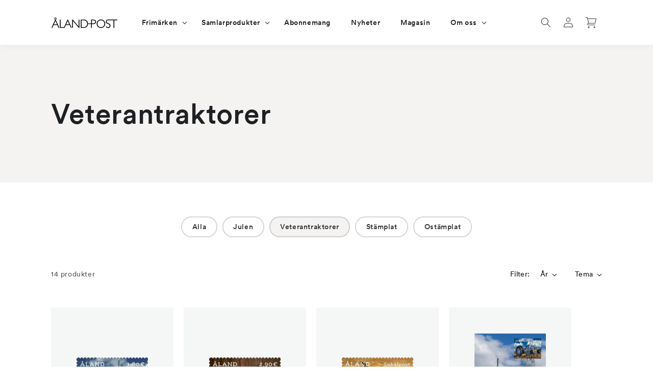

--- FILE ---
content_type: text/html; charset=utf-8
request_url: https://alandstamps.com/sv-ax/collections/veterantraktorer
body_size: 51364
content:
<!doctype html>
<html class="no-js" lang="sv">
  <head>
	<script id="pandectes-rules">   /* PANDECTES-GDPR: DO NOT MODIFY AUTO GENERATED CODE OF THIS SCRIPT */      window.PandectesSettings = {"store":{"id":56547541053,"plan":"premium","theme":"2025 Tag","primaryLocale":"sv","adminMode":false,"headless":false,"storefrontRootDomain":"","checkoutRootDomain":"","storefrontAccessToken":""},"tsPublished":1749199727,"declaration":{"showPurpose":false,"showProvider":false,"showDateGenerated":false},"language":{"unpublished":[],"languageMode":"Single","fallbackLanguage":"sv","languageDetection":"browser","languagesSupported":[]},"texts":{"managed":{"headerText":{"sv":"Vi respekterar din integritet"},"consentText":{"sv":"Denna webbplats använder cookies för att säkerställa att du får den bästa upplevelsen."},"linkText":{"sv":"Läs mer"},"imprintText":{"sv":"Avtryck"},"googleLinkText":{"sv":"Googles sekretessvillkor"},"allowButtonText":{"sv":"Acceptera"},"denyButtonText":{"sv":"Neka"},"dismissButtonText":{"sv":"Ok"},"leaveSiteButtonText":{"sv":"Lämna denna webbplats"},"preferencesButtonText":{"sv":"Preferenser"},"cookiePolicyText":{"sv":"Cookiepolicy"},"preferencesPopupTitleText":{"sv":"Hantera samtyckeinställningar"},"preferencesPopupIntroText":{"sv":"Vi använder cookies för att optimera webbplatsens funktionalitet, analysera prestanda och ge dig personlig upplevelse. Vissa kakor är viktiga för att webbplatsen ska fungera och fungera korrekt. Dessa cookies kan inte inaktiveras. I det här fönstret kan du hantera dina preferenser för cookies."},"preferencesPopupSaveButtonText":{"sv":"Spara inställningar"},"preferencesPopupCloseButtonText":{"sv":"Stäng"},"preferencesPopupAcceptAllButtonText":{"sv":"Acceptera alla"},"preferencesPopupRejectAllButtonText":{"sv":"Avvisa alla"},"cookiesDetailsText":{"sv":"Information om cookies"},"preferencesPopupAlwaysAllowedText":{"sv":"Alltid tillåtna"},"accessSectionParagraphText":{"sv":"Du har rätt att när som helst få tillgång till dina uppgifter."},"accessSectionTitleText":{"sv":"Dataportabilitet"},"accessSectionAccountInfoActionText":{"sv":"Personlig information"},"accessSectionDownloadReportActionText":{"sv":"Ladda ner allt"},"accessSectionGDPRRequestsActionText":{"sv":"Begäran av registrerade"},"accessSectionOrdersRecordsActionText":{"sv":"Order"},"rectificationSectionParagraphText":{"sv":"Du har rätt att begära att dina uppgifter uppdateras när du tycker att det är lämpligt."},"rectificationSectionTitleText":{"sv":"Rättelse av data"},"rectificationCommentPlaceholder":{"sv":"Beskriv vad du vill uppdatera"},"rectificationCommentValidationError":{"sv":"Kommentar krävs"},"rectificationSectionEditAccountActionText":{"sv":"Begär en uppdatering"},"erasureSectionTitleText":{"sv":"Rätt att bli bortglömd"},"erasureSectionParagraphText":{"sv":"Du har rätt att be alla dina data raderas. Efter det kommer du inte längre att kunna komma åt ditt konto."},"erasureSectionRequestDeletionActionText":{"sv":"Begär radering av personuppgifter"},"consentDate":{"sv":"Samtyckesdatum"},"consentId":{"sv":"Samtyckes-ID"},"consentSectionChangeConsentActionText":{"sv":"Ändra samtyckesinställning"},"consentSectionConsentedText":{"sv":"Du har samtyckt till cookiespolicyn för denna webbplats den"},"consentSectionNoConsentText":{"sv":"Du har inte godkänt cookiepolicyn för denna webbplats."},"consentSectionTitleText":{"sv":"Ditt samtycke till cookies"},"consentStatus":{"sv":"samtycke"},"confirmationFailureMessage":{"sv":"Din begäran verifierades inte. Försök igen och kontakta butiksägaren för att få hjälp om problemet kvarstår"},"confirmationFailureTitle":{"sv":"Ett problem uppstod"},"confirmationSuccessMessage":{"sv":"Vi återkommer snart till dig angående din begäran."},"confirmationSuccessTitle":{"sv":"Din begäran har verifierats"},"guestsSupportEmailFailureMessage":{"sv":"Din begäran skickades inte. Försök igen och om problemet kvarstår, kontakta butiksägaren för hjälp."},"guestsSupportEmailFailureTitle":{"sv":"Ett problem uppstod"},"guestsSupportEmailPlaceholder":{"sv":"E-postadress"},"guestsSupportEmailSuccessMessage":{"sv":"Om du är registrerad som kund i den här butiken får du snart ett mejl med instruktioner om hur du går tillväga."},"guestsSupportEmailSuccessTitle":{"sv":"Tack för din förfrågan"},"guestsSupportEmailValidationError":{"sv":"E-post är inte giltig"},"guestsSupportInfoText":{"sv":"Logga in med ditt kundkonto för att fortsätta."},"submitButton":{"sv":"Skicka in"},"submittingButton":{"sv":"Skickar ..."},"cancelButton":{"sv":"Avbryt"},"declIntroText":{"sv":"Vi använder cookies för att optimera webbplatsens funktionalitet, analysera prestandan och ge dig en personlig upplevelse. Vissa cookies är nödvändiga för att webbplatsen ska fungera och fungera korrekt. Dessa cookies kan inte inaktiveras. I det här fönstret kan du hantera dina preferenser för cookies."},"declName":{"sv":"Namn"},"declPurpose":{"sv":"Syfte"},"declType":{"sv":"Typ"},"declRetention":{"sv":"Varaktighet"},"declProvider":{"sv":"Leverantör"},"declFirstParty":{"sv":"Förstapartskakor"},"declThirdParty":{"sv":"Tredje part"},"declSeconds":{"sv":"sekunder"},"declMinutes":{"sv":"minuter"},"declHours":{"sv":"timmar"},"declDays":{"sv":"dagar"},"declMonths":{"sv":"månader"},"declYears":{"sv":"år"},"declSession":{"sv":"Session"},"declDomain":{"sv":"Domän"},"declPath":{"sv":"Väg"}},"categories":{"strictlyNecessaryCookiesTitleText":{"sv":"Strikt nödvändiga kakor"},"strictlyNecessaryCookiesDescriptionText":{"sv":"Dessa cookies är viktiga för att du ska kunna flytta runt på webbplatsen och använda dess funktioner, till exempel att komma åt säkra områden på webbplatsen. Webbplatsen kan inte fungera korrekt utan dessa cookies."},"functionalityCookiesTitleText":{"sv":"Funktionella kakor"},"functionalityCookiesDescriptionText":{"sv":"Dessa cookies gör det möjligt för webbplatsen att tillhandahålla förbättrad funktionalitet och anpassning. De kan ställas in av oss eller av tredjepartsleverantörer vars tjänster vi har lagt till på våra sidor. Om du inte tillåter dessa kakor kanske vissa eller alla av dessa tjänster inte fungerar korrekt."},"performanceCookiesTitleText":{"sv":"Prestandakakor"},"performanceCookiesDescriptionText":{"sv":"Dessa cookies gör att vi kan övervaka och förbättra prestandan på vår webbplats. Till exempel tillåter de oss att räkna besök, identifiera trafikkällor och se vilka delar av webbplatsen som är mest populära."},"targetingCookiesTitleText":{"sv":"Inriktningskakor"},"targetingCookiesDescriptionText":{"sv":"Dessa cookies kan sättas via vår webbplats av våra reklampartners. De kan användas av dessa företag för att skapa en profil av dina intressen och visa relevanta annonser på andra webbplatser. De lagrar inte direkt personlig information, men är baserade på att identifiera din webbläsare och internetenhet på ett unikt sätt. Om du inte tillåter dessa cookies kommer du att uppleva mindre riktad reklam."},"unclassifiedCookiesTitleText":{"sv":"Oklassificerade cookies"},"unclassifiedCookiesDescriptionText":{"sv":"Oklassificerade cookies är cookies som vi håller på att klassificera tillsammans med leverantörerna av enskilda cookies."}},"auto":{}},"library":{"previewMode":false,"fadeInTimeout":0,"defaultBlocked":7,"showLink":true,"showImprintLink":false,"showGoogleLink":false,"enabled":true,"cookie":{"expiryDays":365,"secure":true},"dismissOnScroll":false,"dismissOnWindowClick":false,"dismissOnTimeout":false,"palette":{"popup":{"background":"#FFFFFF","backgroundForCalculations":{"a":1,"b":255,"g":255,"r":255},"text":"#000000"},"button":{"background":"transparent","backgroundForCalculations":{"a":1,"b":255,"g":255,"r":255},"text":"#000000","textForCalculation":{"a":1,"b":0,"g":0,"r":0},"border":"#000000"}},"content":{"href":"https://alandstamps.com/policies/privacy-policy","imprintHref":"/","close":"&#10005;","target":"_blank","logo":"<img class=\"cc-banner-logo\" style=\"max-height: 40px;\" src=\"https://cdn.shopify.com/s/files/1/0565/4754/1053/t/39/assets/pandectes-logo.png?v=1742541817\" alt=\"logo\" />"},"window":"<div role=\"dialog\" aria-live=\"polite\" aria-label=\"cookieconsent\" aria-describedby=\"cookieconsent:desc\" id=\"pandectes-banner\" class=\"cc-window-wrapper cc-bottom-right-wrapper\"><div class=\"pd-cookie-banner-window cc-window {{classes}}\"><!--googleoff: all-->{{children}}<!--googleon: all--></div></div>","compliance":{"custom":"<div class=\"cc-compliance cc-highlight\">{{preferences}}{{allow}}{{deny}}</div>"},"type":"custom","layouts":{"basic":"{{logo}}{{messagelink}}{{compliance}}{{close}}"},"position":"bottom-right","theme":"wired","revokable":false,"animateRevokable":false,"revokableReset":false,"revokableLogoUrl":"https://cdn.shopify.com/s/files/1/0565/4754/1053/t/39/assets/pandectes-reopen-logo.png?v=1742541817","revokablePlacement":"bottom-left","revokableMarginHorizontal":15,"revokableMarginVertical":15,"static":false,"autoAttach":true,"hasTransition":true,"blacklistPage":[""],"elements":{"close":"<button aria-label=\"close\" type=\"button\" tabindex=\"0\" class=\"cc-close\">{{close}}</button>","dismiss":"<button type=\"button\" tabindex=\"0\" class=\"cc-btn cc-btn-decision cc-dismiss\">{{dismiss}}</button>","allow":"<button type=\"button\" tabindex=\"0\" class=\"cc-btn cc-btn-decision cc-allow\">{{allow}}</button>","deny":"<button type=\"button\" tabindex=\"0\" class=\"cc-btn cc-btn-decision cc-deny\">{{deny}}</button>","preferences":"<button tabindex=\"0\" type=\"button\" class=\"cc-btn cc-settings\" onclick=\"Pandectes.fn.openPreferences()\">{{preferences}}</button>"}},"geolocation":{"brOnly":false,"caOnly":false,"euOnly":false,"canadaOnly":false},"dsr":{"guestsSupport":false,"accessSectionDownloadReportAuto":false},"banner":{"resetTs":1663587055,"extraCss":"        .cc-banner-logo {max-width: 24em!important;}    @media(min-width: 768px) {.cc-window.cc-floating{max-width: 24em!important;width: 24em!important;}}    .cc-message, .pd-cookie-banner-window .cc-header, .cc-logo {text-align: left}    .cc-window-wrapper{z-index: 2147483647;}    .cc-window{z-index: 2147483647;font-family: inherit;}    .pd-cookie-banner-window .cc-header{font-family: inherit;}    .pd-cp-ui{font-family: inherit; background-color: #FFFFFF;color:#000000;}    button.pd-cp-btn, a.pd-cp-btn{}    input + .pd-cp-preferences-slider{background-color: rgba(0, 0, 0, 0.3)}    .pd-cp-scrolling-section::-webkit-scrollbar{background-color: rgba(0, 0, 0, 0.3)}    input:checked + .pd-cp-preferences-slider{background-color: rgba(0, 0, 0, 1)}    .pd-cp-scrolling-section::-webkit-scrollbar-thumb {background-color: rgba(0, 0, 0, 1)}    .pd-cp-ui-close{color:#000000;}    .pd-cp-preferences-slider:before{background-color: #FFFFFF}    .pd-cp-title:before {border-color: #000000!important}    .pd-cp-preferences-slider{background-color:#000000}    .pd-cp-toggle{color:#000000!important}    @media(max-width:699px) {.pd-cp-ui-close-top svg {fill: #000000}}    .pd-cp-toggle:hover,.pd-cp-toggle:visited,.pd-cp-toggle:active{color:#000000!important}    .pd-cookie-banner-window {box-shadow: 0 0 18px rgb(0 0 0 / 20%);}  ","customJavascript":{},"showPoweredBy":false,"logoHeight":40,"hybridStrict":false,"cookiesBlockedByDefault":"7","isActive":true,"implicitSavePreferences":true,"cookieIcon":false,"blockBots":false,"showCookiesDetails":true,"hasTransition":true,"blockingPage":false,"showOnlyLandingPage":false,"leaveSiteUrl":"https://www.google.com","linkRespectStoreLang":false},"cookies":{"0":[{"name":"keep_alive","type":"http","domain":"aland-stamps.myshopify.com","path":"/","provider":"Shopify","firstParty":true,"retention":"14 day(s)","expires":14,"unit":"declDays","purpose":{"sv":"Används i samband med köparlokalisering."}},{"name":"secure_customer_sig","type":"http","domain":"aland-stamps.myshopify.com","path":"/","provider":"Shopify","firstParty":true,"retention":"1 year(s)","expires":1,"unit":"declYears","purpose":{"sv":"Används i samband med kundinloggning."}},{"name":"localization","type":"http","domain":"aland-stamps.myshopify.com","path":"/","provider":"Shopify","firstParty":true,"retention":"1 year(s)","expires":1,"unit":"declYears","purpose":{"sv":"Shopify butikslokalisering"}},{"name":"_secure_session_id","type":"http","domain":"aland-stamps.myshopify.com","path":"/","provider":"Shopify","firstParty":true,"retention":"24 hour(s)","expires":24,"unit":"declHours","purpose":{"sv":"Används i samband med navigering genom ett skyltfönster."}}],"1":[{"name":"_orig_referrer","type":"http","domain":".aland-stamps.myshopify.com","path":"/","provider":"Shopify","firstParty":true,"retention":"14 day(s)","expires":14,"unit":"declDays","purpose":{"sv":"Spårar målsidor."}},{"name":"_landing_page","type":"http","domain":".aland-stamps.myshopify.com","path":"/","provider":"Shopify","firstParty":true,"retention":"14 day(s)","expires":14,"unit":"declDays","purpose":{"sv":"Spårar målsidor."}},{"name":"_y","type":"http","domain":".aland-stamps.myshopify.com","path":"/","provider":"Shopify","firstParty":true,"retention":"1 year(s)","expires":1,"unit":"declYears","purpose":{"sv":"Shopify-analys."}},{"name":"_s","type":"http","domain":".aland-stamps.myshopify.com","path":"/","provider":"Shopify","firstParty":true,"retention":"30 minute(s)","expires":30,"unit":"declMinutes","purpose":{"sv":"Shopify-analys."}},{"name":"_shopify_y","type":"http","domain":".aland-stamps.myshopify.com","path":"/","provider":"Shopify","firstParty":true,"retention":"1 year(s)","expires":1,"unit":"declYears","purpose":{"sv":"Shopify-analys."}},{"name":"_shopify_s","type":"http","domain":".aland-stamps.myshopify.com","path":"/","provider":"Shopify","firstParty":true,"retention":"30 minute(s)","expires":30,"unit":"declMinutes","purpose":{"sv":"Shopify-analys."}}],"2":[],"4":[],"8":[]},"blocker":{"isActive":true,"googleConsentMode":{"id":"GTM-ND7B7H7","analyticsId":"","isActive":true,"adStorageCategory":4,"analyticsStorageCategory":2,"personalizationStorageCategory":1,"functionalityStorageCategory":1,"customEvent":true,"securityStorageCategory":0,"redactData":true,"urlPassthrough":false},"facebookPixel":{"id":"","isActive":false,"ldu":false},"microsoft":{},"rakuten":{"isActive":false,"cmp":false,"ccpa":false},"defaultBlocked":7,"patterns":{"whiteList":[],"blackList":{"1":[],"2":[],"4":[],"8":[]},"iframesWhiteList":[],"iframesBlackList":{"1":[],"2":[],"4":[],"8":[]},"beaconsWhiteList":[],"beaconsBlackList":{"1":[],"2":[],"4":[],"8":[]}}}}      !function(){"use strict";window.PandectesRules=window.PandectesRules||{},window.PandectesRules.manualBlacklist={1:[],2:[],4:[]},window.PandectesRules.blacklistedIFrames={1:[],2:[],4:[]},window.PandectesRules.blacklistedCss={1:[],2:[],4:[]},window.PandectesRules.blacklistedBeacons={1:[],2:[],4:[]};var e="javascript/blocked";function t(e){return new RegExp(e.replace(/[/\\.+?$()]/g,"\\$&").replace("*","(.*)"))}var n=function(e){var t=arguments.length>1&&void 0!==arguments[1]?arguments[1]:"log";new URLSearchParams(window.location.search).get("log")&&console[t]("PandectesRules: ".concat(e))};function a(e){var t=document.createElement("script");t.async=!0,t.src=e,document.head.appendChild(t)}function r(e,t){var n=Object.keys(e);if(Object.getOwnPropertySymbols){var a=Object.getOwnPropertySymbols(e);t&&(a=a.filter((function(t){return Object.getOwnPropertyDescriptor(e,t).enumerable}))),n.push.apply(n,a)}return n}function o(e){for(var t=1;t<arguments.length;t++){var n=null!=arguments[t]?arguments[t]:{};t%2?r(Object(n),!0).forEach((function(t){s(e,t,n[t])})):Object.getOwnPropertyDescriptors?Object.defineProperties(e,Object.getOwnPropertyDescriptors(n)):r(Object(n)).forEach((function(t){Object.defineProperty(e,t,Object.getOwnPropertyDescriptor(n,t))}))}return e}function i(e){var t=function(e,t){if("object"!=typeof e||!e)return e;var n=e[Symbol.toPrimitive];if(void 0!==n){var a=n.call(e,t||"default");if("object"!=typeof a)return a;throw new TypeError("@@toPrimitive must return a primitive value.")}return("string"===t?String:Number)(e)}(e,"string");return"symbol"==typeof t?t:t+""}function s(e,t,n){return(t=i(t))in e?Object.defineProperty(e,t,{value:n,enumerable:!0,configurable:!0,writable:!0}):e[t]=n,e}function c(e,t){return function(e){if(Array.isArray(e))return e}(e)||function(e,t){var n=null==e?null:"undefined"!=typeof Symbol&&e[Symbol.iterator]||e["@@iterator"];if(null!=n){var a,r,o,i,s=[],c=!0,l=!1;try{if(o=(n=n.call(e)).next,0===t){if(Object(n)!==n)return;c=!1}else for(;!(c=(a=o.call(n)).done)&&(s.push(a.value),s.length!==t);c=!0);}catch(e){l=!0,r=e}finally{try{if(!c&&null!=n.return&&(i=n.return(),Object(i)!==i))return}finally{if(l)throw r}}return s}}(e,t)||d(e,t)||function(){throw new TypeError("Invalid attempt to destructure non-iterable instance.\nIn order to be iterable, non-array objects must have a [Symbol.iterator]() method.")}()}function l(e){return function(e){if(Array.isArray(e))return u(e)}(e)||function(e){if("undefined"!=typeof Symbol&&null!=e[Symbol.iterator]||null!=e["@@iterator"])return Array.from(e)}(e)||d(e)||function(){throw new TypeError("Invalid attempt to spread non-iterable instance.\nIn order to be iterable, non-array objects must have a [Symbol.iterator]() method.")}()}function d(e,t){if(e){if("string"==typeof e)return u(e,t);var n=Object.prototype.toString.call(e).slice(8,-1);return"Object"===n&&e.constructor&&(n=e.constructor.name),"Map"===n||"Set"===n?Array.from(e):"Arguments"===n||/^(?:Ui|I)nt(?:8|16|32)(?:Clamped)?Array$/.test(n)?u(e,t):void 0}}function u(e,t){(null==t||t>e.length)&&(t=e.length);for(var n=0,a=new Array(t);n<t;n++)a[n]=e[n];return a}var f=window.PandectesRulesSettings||window.PandectesSettings,g=!(void 0===window.dataLayer||!Array.isArray(window.dataLayer)||!window.dataLayer.some((function(e){return"pandectes_full_scan"===e.event}))),p=function(){var e,t=arguments.length>0&&void 0!==arguments[0]?arguments[0]:"_pandectes_gdpr",n=("; "+document.cookie).split("; "+t+"=");if(n.length<2)e={};else{var a=n.pop().split(";");e=window.atob(a.shift())}var r=function(e){try{return JSON.parse(e)}catch(e){return!1}}(e);return!1!==r?r:e}(),y=f.banner.isActive,h=f.blocker,w=h.defaultBlocked,v=h.patterns,m=p&&null!==p.preferences&&void 0!==p.preferences?p.preferences:null,b=g?0:y?null===m?w:m:0,_={1:!(1&b),2:!(2&b),4:!(4&b)},k=v.blackList,S=v.whiteList,L=v.iframesBlackList,C=v.iframesWhiteList,A=v.beaconsBlackList,P=v.beaconsWhiteList,O={blackList:[],whiteList:[],iframesBlackList:{1:[],2:[],4:[],8:[]},iframesWhiteList:[],beaconsBlackList:{1:[],2:[],4:[],8:[]},beaconsWhiteList:[]};[1,2,4].map((function(e){var n;_[e]||((n=O.blackList).push.apply(n,l(k[e].length?k[e].map(t):[])),O.iframesBlackList[e]=L[e].length?L[e].map(t):[],O.beaconsBlackList[e]=A[e].length?A[e].map(t):[])})),O.whiteList=S.length?S.map(t):[],O.iframesWhiteList=C.length?C.map(t):[],O.beaconsWhiteList=P.length?P.map(t):[];var E={scripts:[],iframes:{1:[],2:[],4:[]},beacons:{1:[],2:[],4:[]},css:{1:[],2:[],4:[]}},I=function(t,n){return t&&(!n||n!==e)&&(!O.blackList||O.blackList.some((function(e){return e.test(t)})))&&(!O.whiteList||O.whiteList.every((function(e){return!e.test(t)})))},j=function(e,t){var n=O.iframesBlackList[t],a=O.iframesWhiteList;return e&&(!n||n.some((function(t){return t.test(e)})))&&(!a||a.every((function(t){return!t.test(e)})))},B=function(e,t){var n=O.beaconsBlackList[t],a=O.beaconsWhiteList;return e&&(!n||n.some((function(t){return t.test(e)})))&&(!a||a.every((function(t){return!t.test(e)})))},T=new MutationObserver((function(e){for(var t=0;t<e.length;t++)for(var n=e[t].addedNodes,a=0;a<n.length;a++){var r=n[a],o=r.dataset&&r.dataset.cookiecategory;if(1===r.nodeType&&"LINK"===r.tagName){var i=r.dataset&&r.dataset.href;if(i&&o)switch(o){case"functionality":case"C0001":E.css[1].push(i);break;case"performance":case"C0002":E.css[2].push(i);break;case"targeting":case"C0003":E.css[4].push(i)}}}})),R=new MutationObserver((function(t){for(var a=0;a<t.length;a++)for(var r=t[a].addedNodes,o=function(){var t=r[i],a=t.src||t.dataset&&t.dataset.src,o=t.dataset&&t.dataset.cookiecategory;if(1===t.nodeType&&"IFRAME"===t.tagName){if(a){var s=!1;j(a,1)||"functionality"===o||"C0001"===o?(s=!0,E.iframes[1].push(a)):j(a,2)||"performance"===o||"C0002"===o?(s=!0,E.iframes[2].push(a)):(j(a,4)||"targeting"===o||"C0003"===o)&&(s=!0,E.iframes[4].push(a)),s&&(t.removeAttribute("src"),t.setAttribute("data-src",a))}}else if(1===t.nodeType&&"IMG"===t.tagName){if(a){var c=!1;B(a,1)?(c=!0,E.beacons[1].push(a)):B(a,2)?(c=!0,E.beacons[2].push(a)):B(a,4)&&(c=!0,E.beacons[4].push(a)),c&&(t.removeAttribute("src"),t.setAttribute("data-src",a))}}else if(1===t.nodeType&&"SCRIPT"===t.tagName){var l=t.type,d=!1;if(I(a,l)?(n("rule blocked: ".concat(a)),d=!0):a&&o?n("manually blocked @ ".concat(o,": ").concat(a)):o&&n("manually blocked @ ".concat(o,": inline code")),d){E.scripts.push([t,l]),t.type=e;t.addEventListener("beforescriptexecute",(function n(a){t.getAttribute("type")===e&&a.preventDefault(),t.removeEventListener("beforescriptexecute",n)})),t.parentElement&&t.parentElement.removeChild(t)}}},i=0;i<r.length;i++)o()})),D=document.createElement,z={src:Object.getOwnPropertyDescriptor(HTMLScriptElement.prototype,"src"),type:Object.getOwnPropertyDescriptor(HTMLScriptElement.prototype,"type")};window.PandectesRules.unblockCss=function(e){var t=E.css[e]||[];t.length&&n("Unblocking CSS for ".concat(e)),t.forEach((function(e){var t=document.querySelector('link[data-href^="'.concat(e,'"]'));t.removeAttribute("data-href"),t.href=e})),E.css[e]=[]},window.PandectesRules.unblockIFrames=function(e){var t=E.iframes[e]||[];t.length&&n("Unblocking IFrames for ".concat(e)),O.iframesBlackList[e]=[],t.forEach((function(e){var t=document.querySelector('iframe[data-src^="'.concat(e,'"]'));t.removeAttribute("data-src"),t.src=e})),E.iframes[e]=[]},window.PandectesRules.unblockBeacons=function(e){var t=E.beacons[e]||[];t.length&&n("Unblocking Beacons for ".concat(e)),O.beaconsBlackList[e]=[],t.forEach((function(e){var t=document.querySelector('img[data-src^="'.concat(e,'"]'));t.removeAttribute("data-src"),t.src=e})),E.beacons[e]=[]},window.PandectesRules.unblockInlineScripts=function(e){var t=1===e?"functionality":2===e?"performance":"targeting",a=document.querySelectorAll('script[type="javascript/blocked"][data-cookiecategory="'.concat(t,'"]'));n("unblockInlineScripts: ".concat(a.length," in ").concat(t)),a.forEach((function(e){var t=document.createElement("script");t.type="text/javascript",e.hasAttribute("src")?t.src=e.getAttribute("src"):t.textContent=e.textContent,document.head.appendChild(t),e.parentNode.removeChild(e)}))},window.PandectesRules.unblockInlineCss=function(e){var t=1===e?"functionality":2===e?"performance":"targeting",a=document.querySelectorAll('link[data-cookiecategory="'.concat(t,'"]'));n("unblockInlineCss: ".concat(a.length," in ").concat(t)),a.forEach((function(e){e.href=e.getAttribute("data-href")}))},window.PandectesRules.unblock=function(e){e.length<1?(O.blackList=[],O.whiteList=[],O.iframesBlackList=[],O.iframesWhiteList=[]):(O.blackList&&(O.blackList=O.blackList.filter((function(t){return e.every((function(e){return"string"==typeof e?!t.test(e):e instanceof RegExp?t.toString()!==e.toString():void 0}))}))),O.whiteList&&(O.whiteList=[].concat(l(O.whiteList),l(e.map((function(e){if("string"==typeof e){var n=".*"+t(e)+".*";if(O.whiteList.every((function(e){return e.toString()!==n.toString()})))return new RegExp(n)}else if(e instanceof RegExp&&O.whiteList.every((function(t){return t.toString()!==e.toString()})))return e;return null})).filter(Boolean)))));var a=0;l(E.scripts).forEach((function(e,t){var n=c(e,2),r=n[0],o=n[1];if(function(e){var t=e.getAttribute("src");return O.blackList&&O.blackList.every((function(e){return!e.test(t)}))||O.whiteList&&O.whiteList.some((function(e){return e.test(t)}))}(r)){for(var i=document.createElement("script"),s=0;s<r.attributes.length;s++){var l=r.attributes[s];"src"!==l.name&&"type"!==l.name&&i.setAttribute(l.name,r.attributes[s].value)}i.setAttribute("src",r.src),i.setAttribute("type",o||"application/javascript"),document.head.appendChild(i),E.scripts.splice(t-a,1),a++}})),0==O.blackList.length&&0===O.iframesBlackList[1].length&&0===O.iframesBlackList[2].length&&0===O.iframesBlackList[4].length&&0===O.beaconsBlackList[1].length&&0===O.beaconsBlackList[2].length&&0===O.beaconsBlackList[4].length&&(n("Disconnecting observers"),R.disconnect(),T.disconnect())};var N=f.store,x=N.adminMode,M=N.headless,U=N.storefrontRootDomain,F=N.checkoutRootDomain,q=N.storefrontAccessToken,W=f.banner.isActive,H=f.blocker.defaultBlocked;function G(e){if(window.Shopify&&window.Shopify.customerPrivacy)e();else{var t=null;window.Shopify&&window.Shopify.loadFeatures&&window.Shopify.trackingConsent?e():t=setInterval((function(){window.Shopify&&window.Shopify.loadFeatures&&(clearInterval(t),window.Shopify.loadFeatures([{name:"consent-tracking-api",version:"0.1"}],(function(t){t?n("Shopify.customerPrivacy API - failed to load"):(n("shouldShowBanner() -> ".concat(window.Shopify.trackingConsent.shouldShowBanner()," | saleOfDataRegion() -> ").concat(window.Shopify.trackingConsent.saleOfDataRegion())),e())})))}),10)}}W&&G((function(){!function(){var e=window.Shopify.trackingConsent;if(!1!==e.shouldShowBanner()||null!==m||7!==H)try{var t=x&&!(window.Shopify&&window.Shopify.AdminBarInjector),a={preferences:!(1&b)||g||t,analytics:!(2&b)||g||t,marketing:!(4&b)||g||t};M&&(a.headlessStorefront=!0,a.storefrontRootDomain=null!=U&&U.length?U:window.location.hostname,a.checkoutRootDomain=null!=F&&F.length?F:"checkout.".concat(window.location.hostname),a.storefrontAccessToken=null!=q&&q.length?q:""),e.firstPartyMarketingAllowed()===a.marketing&&e.analyticsProcessingAllowed()===a.analytics&&e.preferencesProcessingAllowed()===a.preferences||e.setTrackingConsent(a,(function(e){e&&e.error?n("Shopify.customerPrivacy API - failed to setTrackingConsent"):n("setTrackingConsent(".concat(JSON.stringify(a),")"))}))}catch(e){n("Shopify.customerPrivacy API - exception")}}(),function(){if(M){var e=window.Shopify.trackingConsent,t=e.currentVisitorConsent();if(navigator.globalPrivacyControl&&""===t.sale_of_data){var a={sale_of_data:!1,headlessStorefront:!0};a.storefrontRootDomain=null!=U&&U.length?U:window.location.hostname,a.checkoutRootDomain=null!=F&&F.length?F:"checkout.".concat(window.location.hostname),a.storefrontAccessToken=null!=q&&q.length?q:"",e.setTrackingConsent(a,(function(e){e&&e.error?n("Shopify.customerPrivacy API - failed to setTrackingConsent({".concat(JSON.stringify(a),")")):n("setTrackingConsent(".concat(JSON.stringify(a),")"))}))}}}()}));var J=["AT","BE","BG","HR","CY","CZ","DK","EE","FI","FR","DE","GR","HU","IE","IT","LV","LT","LU","MT","NL","PL","PT","RO","SK","SI","ES","SE","GB","LI","NO","IS"],V="[Pandectes :: Google Consent Mode debug]:";function K(){var e=arguments.length<=0?void 0:arguments[0],t=arguments.length<=1?void 0:arguments[1],n=arguments.length<=2?void 0:arguments[2];if("consent"!==e)return"config"===e?"config":void 0;var a=n.ad_storage,r=n.ad_user_data,o=n.ad_personalization,i=n.functionality_storage,s=n.analytics_storage,c=n.personalization_storage,l={Command:e,Mode:t,ad_storage:a,ad_user_data:r,ad_personalization:o,functionality_storage:i,analytics_storage:s,personalization_storage:c,security_storage:n.security_storage};return console.table(l),"default"===t&&("denied"===a&&"denied"===r&&"denied"===o&&"denied"===i&&"denied"===s&&"denied"===c||console.warn("".concat(V,' all types in a "default" command should be set to "denied" except for security_storage that should be set to "granted"'))),t}var Z=!1,$=!1;function Y(e){e&&("default"===e?(Z=!0,$&&console.warn("".concat(V,' "default" command was sent but there was already an "update" command before it.'))):"update"===e?($=!0,Z||console.warn("".concat(V,' "update" command was sent but there was no "default" command before it.'))):"config"===e&&(Z||console.warn("".concat(V,' a tag read consent state before a "default" command was sent.'))))}var Q=f.banner,X=Q.isActive,ee=Q.hybridStrict,te=f.geolocation,ne=te.caOnly,ae=void 0!==ne&&ne,re=te.euOnly,oe=void 0!==re&&re,ie=te.brOnly,se=void 0!==ie&&ie,ce=te.jpOnly,le=void 0!==ce&&ce,de=te.thOnly,ue=void 0!==de&&de,fe=te.chOnly,ge=void 0!==fe&&fe,pe=te.zaOnly,ye=void 0!==pe&&pe,he=te.canadaOnly,we=void 0!==he&&he,ve=te.globalVisibility,me=void 0===ve||ve,be=f.blocker,_e=be.defaultBlocked,ke=void 0===_e?7:_e,Se=be.googleConsentMode,Le=Se.isActive,Ce=Se.customEvent,Ae=Se.id,Pe=void 0===Ae?"":Ae,Oe=Se.analyticsId,Ee=void 0===Oe?"":Oe,Ie=Se.adwordsId,je=void 0===Ie?"":Ie,Be=Se.redactData,Te=Se.urlPassthrough,Re=Se.adStorageCategory,De=Se.analyticsStorageCategory,ze=Se.functionalityStorageCategory,Ne=Se.personalizationStorageCategory,xe=Se.securityStorageCategory,Me=Se.dataLayerProperty,Ue=void 0===Me?"dataLayer":Me,Fe=Se.waitForUpdate,qe=void 0===Fe?0:Fe,We=Se.useNativeChannel,He=void 0!==We&&We,Ge=Se.debugMode,Je=void 0!==Ge&&Ge;function Ve(){window[Ue].push(arguments)}window[Ue]=window[Ue]||[];var Ke,Ze,$e={hasInitialized:!1,useNativeChannel:!1,ads_data_redaction:!1,url_passthrough:!1,data_layer_property:"dataLayer",storage:{ad_storage:"granted",ad_user_data:"granted",ad_personalization:"granted",analytics_storage:"granted",functionality_storage:"granted",personalization_storage:"granted",security_storage:"granted"}};if(X&&Le){Je&&(Ke=Ue||"dataLayer",window[Ke].forEach((function(e){Y(K.apply(void 0,l(e)))})),window[Ke].push=function(){for(var e=arguments.length,t=new Array(e),n=0;n<e;n++)t[n]=arguments[n];return Y(K.apply(void 0,l(t[0]))),Array.prototype.push.apply(this,t)});var Ye=ke&Re?"denied":"granted",Qe=ke&De?"denied":"granted",Xe=ke&ze?"denied":"granted",et=ke&Ne?"denied":"granted",tt=ke&xe?"denied":"granted";$e.hasInitialized=!0,$e.useNativeChannel=He,$e.url_passthrough=Te,$e.ads_data_redaction="denied"===Ye&&Be,$e.storage.ad_storage=Ye,$e.storage.ad_user_data=Ye,$e.storage.ad_personalization=Ye,$e.storage.analytics_storage=Qe,$e.storage.functionality_storage=Xe,$e.storage.personalization_storage=et,$e.storage.security_storage=tt,$e.data_layer_property=Ue||"dataLayer",Ve("set","developer_id.dMTZkMj",!0),$e.ads_data_redaction&&Ve("set","ads_data_redaction",$e.ads_data_redaction),$e.url_passthrough&&Ve("set","url_passthrough",$e.url_passthrough),function(){var e=b!==ke?{wait_for_update:qe||500}:qe?{wait_for_update:qe}:{};me&&!ee?Ve("consent","default",o(o({},$e.storage),e)):(Ve("consent","default",o(o(o({},$e.storage),e),{},{region:[].concat(l(oe||ee?J:[]),l(ae&&!ee?["US-CA","US-VA","US-CT","US-UT","US-CO"]:[]),l(se&&!ee?["BR"]:[]),l(le&&!ee?["JP"]:[]),l(we&&!ee?["CA"]:[]),l(ue&&!ee?["TH"]:[]),l(ge&&!ee?["CH"]:[]),l(ye&&!ee?["ZA"]:[]))})),Ve("consent","default",{ad_storage:"granted",ad_user_data:"granted",ad_personalization:"granted",analytics_storage:"granted",functionality_storage:"granted",personalization_storage:"granted",security_storage:"granted"}));if(null!==m){var t=b&Re?"denied":"granted",n=b&De?"denied":"granted",r=b&ze?"denied":"granted",i=b&Ne?"denied":"granted",s=b&xe?"denied":"granted";$e.storage.ad_storage=t,$e.storage.ad_user_data=t,$e.storage.ad_personalization=t,$e.storage.analytics_storage=n,$e.storage.functionality_storage=r,$e.storage.personalization_storage=i,$e.storage.security_storage=s,Ve("consent","update",$e.storage)}(Pe.length||Ee.length||je.length)&&(window[$e.data_layer_property].push({"pandectes.start":(new Date).getTime(),event:"pandectes-rules.min.js"}),(Ee.length||je.length)&&Ve("js",new Date));var c="https://www.googletagmanager.com";if(Pe.length){var d=Pe.split(",");window[$e.data_layer_property].push({"gtm.start":(new Date).getTime(),event:"gtm.js"});for(var u=0;u<d.length;u++){var f="dataLayer"!==$e.data_layer_property?"&l=".concat($e.data_layer_property):"";a("".concat(c,"/gtm.js?id=").concat(d[u].trim()).concat(f))}}if(Ee.length)for(var g=Ee.split(","),p=0;p<g.length;p++){var y=g[p].trim();y.length&&(a("".concat(c,"/gtag/js?id=").concat(y)),Ve("config",y,{send_page_view:!1}))}if(je.length)for(var h=je.split(","),w=0;w<h.length;w++){var v=h[w].trim();v.length&&(a("".concat(c,"/gtag/js?id=").concat(v)),Ve("config",v,{allow_enhanced_conversions:!0}))}}()}X&&Ce&&(Ze=b,G((function(){var e=Ze;if(null==m&&ee){var t=window.Shopify.customerPrivacy.getRegion();if(t){var n=t.substr(0,2);e=J.includes(n)?7:0}}var a={event:"Pandectes_Consent_Update",pandectes_status:7===e?"deny":0===e?"allow":"mixed",pandectes_categories:{C0000:"allow",C0001:1&e?"deny":"allow",C0002:2&e?"deny":"allow",C0003:4&e?"deny":"allow"}};window[Ue].push(a),null!==m&&function(e){if(window.Shopify&&window.Shopify.analytics)e();else{var t=null;window.Shopify&&window.Shopify.analytics?e():t=setInterval((function(){window.Shopify&&window.Shopify.analytics&&(clearInterval(t),e())}),10)}}((function(){window.Shopify.analytics.publish("Pandectes_Consent_Update",a)}))})));var nt=f.blocker,at=nt.klaviyoIsActive,rt=nt.googleConsentMode.adStorageCategory;at&&window.addEventListener("PandectesEvent_OnConsent",(function(e){var t=e.detail.preferences;if(null!=t){var n=t&rt?"denied":"granted";void 0!==window.klaviyo&&window.klaviyo.isIdentified()&&window.klaviyo.push(["identify",{ad_personalization:n,ad_user_data:n}])}})),f.banner.revokableTrigger&&(window.onload=function(){document.querySelectorAll('[href*="#reopenBanner"]').forEach((function(e){e.onclick=function(e){e.preventDefault(),window.Pandectes.fn.revokeConsent()}}))});var ot=f.banner.isActive,it=f.blocker,st=it.defaultBlocked,ct=void 0===st?7:st,lt=it.microsoft,dt=lt.isActive,ut=lt.uetTags,ft=lt.dataLayerProperty,gt=void 0===ft?"uetq":ft,pt={hasInitialized:!1,data_layer_property:"uetq",storage:{ad_storage:"granted"}};if(ot&&dt){if(function(e,t,n){var a=new Date;a.setTime(a.getTime()+24*n*60*60*1e3);var r="expires="+a.toUTCString();document.cookie="".concat(e,"=").concat(t,"; ").concat(r,"; path=/; secure; samesite=strict")}("_uetmsdns","0",365),ut.length)for(var yt=ut.split(","),ht=0;ht<yt.length;ht++)yt[ht].trim().length&&mt(yt[ht]);var wt=4&ct?"denied":"granted";if(pt.hasInitialized=!0,pt.storage.ad_storage=wt,window[gt]=window[gt]||[],window[gt].push("consent","default",pt.storage),null!==m){var vt=4&b?"denied":"granted";pt.storage.ad_storage=vt,window[gt].push("consent","update",pt.storage)}}function mt(e){var t=document.createElement("script");t.type="text/javascript",t.src="//bat.bing.com/bat.js",t.onload=function(){var t={ti:e,cookieFlags:"SameSite=None;Secure"};t.q=window[gt],window[gt]=new UET(t),window[gt].push("pageLoad")},document.head.appendChild(t)}window.PandectesRules.gcm=$e;var bt=f.banner.isActive,_t=f.blocker.isActive;n("Prefs: ".concat(b," | Banner: ").concat(bt?"on":"off"," | Blocker: ").concat(_t?"on":"off"));var kt=null===m&&/\/checkouts\//.test(window.location.pathname);0!==b&&!1===g&&_t&&!kt&&(n("Blocker will execute"),document.createElement=function(){for(var t=arguments.length,n=new Array(t),a=0;a<t;a++)n[a]=arguments[a];if("script"!==n[0].toLowerCase())return D.bind?D.bind(document).apply(void 0,n):D;var r=D.bind(document).apply(void 0,n);try{Object.defineProperties(r,{src:o(o({},z.src),{},{set:function(t){I(t,r.type)&&z.type.set.call(this,e),z.src.set.call(this,t)}}),type:o(o({},z.type),{},{get:function(){var t=z.type.get.call(this);return t===e||I(this.src,t)?null:t},set:function(t){var n=I(r.src,r.type)?e:t;z.type.set.call(this,n)}})}),r.setAttribute=function(t,n){if("type"===t){var a=I(r.src,r.type)?e:n;z.type.set.call(r,a)}else"src"===t?(I(n,r.type)&&z.type.set.call(r,e),z.src.set.call(r,n)):HTMLScriptElement.prototype.setAttribute.call(r,t,n)}}catch(e){console.warn("Yett: unable to prevent script execution for script src ",r.src,".\n",'A likely cause would be because you are using a third-party browser extension that monkey patches the "document.createElement" function.')}return r},R.observe(document.documentElement,{childList:!0,subtree:!0}),T.observe(document.documentElement,{childList:!0,subtree:!0}))}();
</script>
	
	
	
	
	
	
	
	
	
    <meta charset="utf-8">
    <meta http-equiv="X-UA-Compatible" content="IE=edge">
    <meta name="viewport" content="width=device-width,initial-scale=1">
    <meta name="theme-color" content="">
    <link rel="canonical" href="https://alandstamps.com/sv-ax/collections/veterantraktorer">
    <link rel="preconnect" href="https://cdn.shopify.com" crossorigin><link rel="icon" type="image/png" href="//alandstamps.com/cdn/shop/files/ipad-retina-152x152.png?crop=center&height=32&v=1650370793&width=32"><title>
      Veterantraktorer
 &ndash; Åland Stamps</title>

    

    

<meta property="og:site_name" content="Åland Stamps">
<meta property="og:url" content="https://alandstamps.com/sv-ax/collections/veterantraktorer">
<meta property="og:title" content="Veterantraktorer">
<meta property="og:type" content="website">
<meta property="og:description" content="Webbshop med frimärken och samlarprodukter från Åland och Posti Finland. Vykort, samlarprodukter, FDC, böcker, årssatser och filatelitillbehör. "><meta property="og:image" content="http://alandstamps.com/cdn/shop/collections/Veterantraktorer-collections.jpg?v=1668513764">
  <meta property="og:image:secure_url" content="https://alandstamps.com/cdn/shop/collections/Veterantraktorer-collections.jpg?v=1668513764">
  <meta property="og:image:width" content="1300">
  <meta property="og:image:height" content="2000"><meta name="twitter:card" content="summary_large_image">
<meta name="twitter:title" content="Veterantraktorer">
<meta name="twitter:description" content="Webbshop med frimärken och samlarprodukter från Åland och Posti Finland. Vykort, samlarprodukter, FDC, böcker, årssatser och filatelitillbehör. ">

<script src="//alandstamps.com/cdn/shop/t/49/assets/infinite-scroll.pkgd.min.js?v=13815149076068874991767772046" defer="defer"></script>
      <script src="//alandstamps.com/cdn/shop/t/49/assets/infinite-scroll-collection.js?v=152882622020175455671767772045" defer="defer"></script><script src="//alandstamps.com/cdn/shop/t/49/assets/global.js?v=139157852716414375561767772044" defer="defer"></script>
    
    <script>window.performance && window.performance.mark && window.performance.mark('shopify.content_for_header.start');</script><meta id="shopify-digital-wallet" name="shopify-digital-wallet" content="/56547541053/digital_wallets/dialog">
<link rel="alternate" type="application/atom+xml" title="Feed" href="/sv-ax/collections/veterantraktorer.atom" />
<link rel="alternate" hreflang="x-default" href="https://alandstamps.com/collections/veterantraktorer">
<link rel="alternate" hreflang="sv" href="https://alandstamps.com/collections/veterantraktorer">
<link rel="alternate" hreflang="en" href="https://alandstamps.com/en/collections/veterantraktorer">
<link rel="alternate" hreflang="de" href="https://alandstamps.com/de/collections/veterantraktorer">
<link rel="alternate" hreflang="fi" href="https://alandstamps.com/fi/collections/veterantraktorer">
<link rel="alternate" hreflang="sv-AX" href="https://alandstamps.com/sv-ax/collections/veterantraktorer">
<link rel="alternate" type="application/json+oembed" href="https://alandstamps.com/sv-ax/collections/veterantraktorer.oembed">
<script async="async" src="/checkouts/internal/preloads.js?locale=sv-AX"></script>
<script id="shopify-features" type="application/json">{"accessToken":"b61a3efd41d4f07ed114abedec60856a","betas":["rich-media-storefront-analytics"],"domain":"alandstamps.com","predictiveSearch":true,"shopId":56547541053,"locale":"sv"}</script>
<script>var Shopify = Shopify || {};
Shopify.shop = "aland-stamps.myshopify.com";
Shopify.locale = "sv";
Shopify.currency = {"active":"EUR","rate":"1.0"};
Shopify.country = "AX";
Shopify.theme = {"name":"januari 2026","id":189785211255,"schema_name":"Ålands post","schema_version":"1.0.0","theme_store_id":887,"role":"main"};
Shopify.theme.handle = "null";
Shopify.theme.style = {"id":null,"handle":null};
Shopify.cdnHost = "alandstamps.com/cdn";
Shopify.routes = Shopify.routes || {};
Shopify.routes.root = "/sv-ax/";</script>
<script type="module">!function(o){(o.Shopify=o.Shopify||{}).modules=!0}(window);</script>
<script>!function(o){function n(){var o=[];function n(){o.push(Array.prototype.slice.apply(arguments))}return n.q=o,n}var t=o.Shopify=o.Shopify||{};t.loadFeatures=n(),t.autoloadFeatures=n()}(window);</script>
<script id="shop-js-analytics" type="application/json">{"pageType":"collection"}</script>
<script defer="defer" async type="module" src="//alandstamps.com/cdn/shopifycloud/shop-js/modules/v2/client.init-shop-cart-sync_BbigE54o.sv.esm.js"></script>
<script defer="defer" async type="module" src="//alandstamps.com/cdn/shopifycloud/shop-js/modules/v2/chunk.common_2lWuJHSo.esm.js"></script>
<script type="module">
  await import("//alandstamps.com/cdn/shopifycloud/shop-js/modules/v2/client.init-shop-cart-sync_BbigE54o.sv.esm.js");
await import("//alandstamps.com/cdn/shopifycloud/shop-js/modules/v2/chunk.common_2lWuJHSo.esm.js");

  window.Shopify.SignInWithShop?.initShopCartSync?.({"fedCMEnabled":true,"windoidEnabled":true});

</script>
<script id="__st">var __st={"a":56547541053,"offset":7200,"reqid":"2bf53ed1-cecd-478a-ae9d-7729a25192d8-1769031288","pageurl":"alandstamps.com\/sv-ax\/collections\/veterantraktorer","u":"4230e6e5bf6f","p":"collection","rtyp":"collection","rid":268104826941};</script>
<script>window.ShopifyPaypalV4VisibilityTracking = true;</script>
<script id="captcha-bootstrap">!function(){'use strict';const t='contact',e='account',n='new_comment',o=[[t,t],['blogs',n],['comments',n],[t,'customer']],c=[[e,'customer_login'],[e,'guest_login'],[e,'recover_customer_password'],[e,'create_customer']],r=t=>t.map((([t,e])=>`form[action*='/${t}']:not([data-nocaptcha='true']) input[name='form_type'][value='${e}']`)).join(','),a=t=>()=>t?[...document.querySelectorAll(t)].map((t=>t.form)):[];function s(){const t=[...o],e=r(t);return a(e)}const i='password',u='form_key',d=['recaptcha-v3-token','g-recaptcha-response','h-captcha-response',i],f=()=>{try{return window.sessionStorage}catch{return}},m='__shopify_v',_=t=>t.elements[u];function p(t,e,n=!1){try{const o=window.sessionStorage,c=JSON.parse(o.getItem(e)),{data:r}=function(t){const{data:e,action:n}=t;return t[m]||n?{data:e,action:n}:{data:t,action:n}}(c);for(const[e,n]of Object.entries(r))t.elements[e]&&(t.elements[e].value=n);n&&o.removeItem(e)}catch(o){console.error('form repopulation failed',{error:o})}}const l='form_type',E='cptcha';function T(t){t.dataset[E]=!0}const w=window,h=w.document,L='Shopify',v='ce_forms',y='captcha';let A=!1;((t,e)=>{const n=(g='f06e6c50-85a8-45c8-87d0-21a2b65856fe',I='https://cdn.shopify.com/shopifycloud/storefront-forms-hcaptcha/ce_storefront_forms_captcha_hcaptcha.v1.5.2.iife.js',D={infoText:'Skyddas av hCaptcha',privacyText:'Integritet',termsText:'Villkor'},(t,e,n)=>{const o=w[L][v],c=o.bindForm;if(c)return c(t,g,e,D).then(n);var r;o.q.push([[t,g,e,D],n]),r=I,A||(h.body.append(Object.assign(h.createElement('script'),{id:'captcha-provider',async:!0,src:r})),A=!0)});var g,I,D;w[L]=w[L]||{},w[L][v]=w[L][v]||{},w[L][v].q=[],w[L][y]=w[L][y]||{},w[L][y].protect=function(t,e){n(t,void 0,e),T(t)},Object.freeze(w[L][y]),function(t,e,n,w,h,L){const[v,y,A,g]=function(t,e,n){const i=e?o:[],u=t?c:[],d=[...i,...u],f=r(d),m=r(i),_=r(d.filter((([t,e])=>n.includes(e))));return[a(f),a(m),a(_),s()]}(w,h,L),I=t=>{const e=t.target;return e instanceof HTMLFormElement?e:e&&e.form},D=t=>v().includes(t);t.addEventListener('submit',(t=>{const e=I(t);if(!e)return;const n=D(e)&&!e.dataset.hcaptchaBound&&!e.dataset.recaptchaBound,o=_(e),c=g().includes(e)&&(!o||!o.value);(n||c)&&t.preventDefault(),c&&!n&&(function(t){try{if(!f())return;!function(t){const e=f();if(!e)return;const n=_(t);if(!n)return;const o=n.value;o&&e.removeItem(o)}(t);const e=Array.from(Array(32),(()=>Math.random().toString(36)[2])).join('');!function(t,e){_(t)||t.append(Object.assign(document.createElement('input'),{type:'hidden',name:u})),t.elements[u].value=e}(t,e),function(t,e){const n=f();if(!n)return;const o=[...t.querySelectorAll(`input[type='${i}']`)].map((({name:t})=>t)),c=[...d,...o],r={};for(const[a,s]of new FormData(t).entries())c.includes(a)||(r[a]=s);n.setItem(e,JSON.stringify({[m]:1,action:t.action,data:r}))}(t,e)}catch(e){console.error('failed to persist form',e)}}(e),e.submit())}));const S=(t,e)=>{t&&!t.dataset[E]&&(n(t,e.some((e=>e===t))),T(t))};for(const o of['focusin','change'])t.addEventListener(o,(t=>{const e=I(t);D(e)&&S(e,y())}));const B=e.get('form_key'),M=e.get(l),P=B&&M;t.addEventListener('DOMContentLoaded',(()=>{const t=y();if(P)for(const e of t)e.elements[l].value===M&&p(e,B);[...new Set([...A(),...v().filter((t=>'true'===t.dataset.shopifyCaptcha))])].forEach((e=>S(e,t)))}))}(h,new URLSearchParams(w.location.search),n,t,e,['guest_login'])})(!0,!0)}();</script>
<script integrity="sha256-4kQ18oKyAcykRKYeNunJcIwy7WH5gtpwJnB7kiuLZ1E=" data-source-attribution="shopify.loadfeatures" defer="defer" src="//alandstamps.com/cdn/shopifycloud/storefront/assets/storefront/load_feature-a0a9edcb.js" crossorigin="anonymous"></script>
<script data-source-attribution="shopify.dynamic_checkout.dynamic.init">var Shopify=Shopify||{};Shopify.PaymentButton=Shopify.PaymentButton||{isStorefrontPortableWallets:!0,init:function(){window.Shopify.PaymentButton.init=function(){};var t=document.createElement("script");t.src="https://alandstamps.com/cdn/shopifycloud/portable-wallets/latest/portable-wallets.sv.js",t.type="module",document.head.appendChild(t)}};
</script>
<script data-source-attribution="shopify.dynamic_checkout.buyer_consent">
  function portableWalletsHideBuyerConsent(e){var t=document.getElementById("shopify-buyer-consent"),n=document.getElementById("shopify-subscription-policy-button");t&&n&&(t.classList.add("hidden"),t.setAttribute("aria-hidden","true"),n.removeEventListener("click",e))}function portableWalletsShowBuyerConsent(e){var t=document.getElementById("shopify-buyer-consent"),n=document.getElementById("shopify-subscription-policy-button");t&&n&&(t.classList.remove("hidden"),t.removeAttribute("aria-hidden"),n.addEventListener("click",e))}window.Shopify?.PaymentButton&&(window.Shopify.PaymentButton.hideBuyerConsent=portableWalletsHideBuyerConsent,window.Shopify.PaymentButton.showBuyerConsent=portableWalletsShowBuyerConsent);
</script>
<script data-source-attribution="shopify.dynamic_checkout.cart.bootstrap">document.addEventListener("DOMContentLoaded",(function(){function t(){return document.querySelector("shopify-accelerated-checkout-cart, shopify-accelerated-checkout")}if(t())Shopify.PaymentButton.init();else{new MutationObserver((function(e,n){t()&&(Shopify.PaymentButton.init(),n.disconnect())})).observe(document.body,{childList:!0,subtree:!0})}}));
</script>
<script id="sections-script" data-sections="header" defer="defer" src="//alandstamps.com/cdn/shop/t/49/compiled_assets/scripts.js?v=4897"></script>
<script>window.performance && window.performance.mark && window.performance.mark('shopify.content_for_header.end');</script>

    <link rel="preload" as="font" href="//alandstamps.com/cdn/shop/files/CircularXXWeb-Medium.woff2?v=8704147033847727672" type="font/woff2" crossorigin>
    <link rel="preload" as="font" href="//alandstamps.com/cdn/shop/files/CircularXXWeb-Book.woff2?v=13644823827229453539" type="font/woff2" crossorigin>

    <style data-shopify>

      @font-face {
        font-family: "CircularXXWeb";
        src: url(//alandstamps.com/cdn/shop/files/CircularXXWeb-Medium.woff2?v=8704147033847727672) format("woff2"),
             url(//alandstamps.com/cdn/shop/files/CircularXXWeb-Medium.woff?v=12896671789576596663) format("woff");
        font-weight: 500;
      }

      @font-face {
        font-family: "CircularXXWeb";
        src: url(//alandstamps.com/cdn/shop/files/CircularXXWeb-Book.woff2?v=13644823827229453539) format("woff2"),
             url(//alandstamps.com/cdn/shop/files/CircularXXWeb-Book.woff?v=4478750668318788804) format("woff");
        font-weight: 400;
      }
      
      :root {
        --font-body-family: "CircularXXWeb", ui-sans-serif, system-ui, -apple-system, BlinkMacSystemFont, "Segoe UI", Roboto, "Helvetica Neue", Arial, "Noto Sans", sans-serif, "Apple Color Emoji", "Segoe UI Emoji", "Segoe UI Symbol", "Noto Color Emoji";
        --font-body-style: normal;
        --font-body-weight: 400;
        --font-body-weight-bold: 500;

        --font-heading-family: var(--font-body-family);
        --font-heading-style: normal;
        --font-heading-weight: 500;

        --font-body-scale: 1;
        --font-heading-scale: 1;

        --color-dark: 31, 77, 93;
        --color-mint: 191, 238, 244;
        --color-light-blue: 228, 241, 245;
        --color-beige: 244, 243, 241;
        --color-gray: 245, 246, 246;
        --color-gray-dark: 30, 32, 36;
        --color-gray-light: 119, 119, 119;
        --color-gray-medium: 54, 54, 54;
        --color-red: 239, 97, 97;

        --color-base-text: var(--color-gray-medium);
        --color-shadow: 0,0,0;

        --page-width: 1600px;
        --page-width-margin: 2rem;

        --media-padding: 20px;
        --media-border-opacity: 0.05;
        --media-border-width: 1px;
        --media-radius: 0px;
        --media-shadow-opacity: 0.0;
        --media-shadow-horizontal-offset: 0px;
        --media-shadow-vertical-offset: 4px;
        --media-shadow-blur-radius: 5px;

        --card-image-padding: 0rem;
        --card-corner-radius: 0.0rem;
        --card-text-alignment: "left";
        --card-border-width: 0.0rem;
        --card-border-opacity: 0.1;
        --card-shadow-opacity: 0.0;
        --card-shadow-horizontal-offset: 0px;
        --card-shadow-vertical-offset: 4px;
        --card-shadow-blur-radius: 5px;

        --badge-corner-radius: 4rem;

        --popup-border-width: 1px;
        --popup-border-opacity: 0.1;
        --popup-corner-radius: 8px;
        --popup-shadow-opacity: 0.0;
        --popup-shadow-horizontal-offset: 0px;
        --popup-shadow-vertical-offset: 4px;
        --popup-shadow-blur-radius: 5px;

        --drawer-border-width: 1px;
        --drawer-border-opacity: 0.1;
        --drawer-shadow-opacity: 0.0;
        --drawer-shadow-horizontal-offset: 0px;
        --drawer-shadow-vertical-offset: 4px;
        --drawer-shadow-blur-radius: 5px;

        --spacing-sections-desktop: 0px;
        --spacing-sections-mobile: 0px;

        --grid-desktop-vertical-spacing: 66px;
        --grid-desktop-horizontal-spacing: 20px;
        --grid-mobile-vertical-spacing: 10px;
        --grid-mobile-horizontal-spacing: 10px;

        --text-boxes-border-opacity: 0.1;
        --text-boxes-border-width: 0px;
        --text-boxes-radius: 0px;
        --text-boxes-shadow-opacity: 0.0;
        --text-boxes-shadow-horizontal-offset: 0px;
        --text-boxes-shadow-vertical-offset: 4px;
        --text-boxes-shadow-blur-radius: 5px;

        --buttons-radius: 8px;
        --buttons-radius-outset: 1px;
        --buttons-border-width: 1px;
        --buttons-border-opacity: 1.0;
        --buttons-shadow-opacity: 0.0;
        --buttons-shadow-horizontal-offset: 0px;
        --buttons-shadow-vertical-offset: 4px;
        --buttons-shadow-blur-radius: 5px;
        --buttons-border-offset: 0.3px;

        --inputs-radius: 8px;
        --inputs-border-width: 1px;
        --inputs-border-opacity: 0.01;
        --inputs-shadow-opacity: 0.0;
        --inputs-shadow-horizontal-offset: 0px;
        --inputs-margin-offset: 4px;
        --inputs-shadow-vertical-offset: 4px;
        --inputs-shadow-blur-radius: 5px;
        --inputs-radius-outset: 9px;

        --variant-pills-radius: 4px;
        --variant-pills-border-width: 1px;
        --variant-pills-border-opacity: 0.55;
        --variant-pills-shadow-opacity: 0.0;
        --variant-pills-shadow-horizontal-offset: 0px;
        --variant-pills-shadow-vertical-offset: 4px;
        --variant-pills-shadow-blur-radius: 5px;
      }

      *,
      *::before,
      *::after {
        box-sizing: inherit;
      }

      html {
        box-sizing: border-box;
        font-size: calc(var(--font-body-scale) * 62.5%);
        height: 100%;
      }

      body {
        display: grid;
        grid-template-rows: auto auto 1fr auto;
        grid-template-columns: 100%;
        min-height: 100%;
        margin: 0;
        font-size: 1.5rem;
        letter-spacing: 0.06rem;
        line-height: calc(1 + 0.8 / var(--font-body-scale));
        font-family: var(--font-body-family);
        font-style: var(--font-body-style);
        font-weight: var(--font-body-weight);
      }

      @media screen and (min-width: 750px) {
        body {
          font-size: 1.6rem;
        }
      }
    </style>

    <link href="//alandstamps.com/cdn/shop/t/49/assets/base.css?v=28682630364513462151767771998" rel="stylesheet" type="text/css" media="all" />

    <link href="//alandstamps.com/cdn/shop/t/49/assets/product-colors.css?v=183132975116316171621767772056" rel="stylesheet" type="text/css" media="all" />
<link rel="stylesheet" href="//alandstamps.com/cdn/shop/t/49/assets/component-predictive-search.css?v=29014349332970634061767772027" media="print" onload="this.media='all'"><script>document.documentElement.className = document.documentElement.className.replace('no-js', 'js');
    if (Shopify.designMode) {
      document.documentElement.classList.add('shopify-design-mode');
    }
    </script>

<!-- giosg tag -->
<script>
(function(w, t, f) {
  var s='script',o='_giosg',h='https://service.giosg.com',e,n;e=t.createElement(s);e.async=1;e.src=h+'/live2/'+f;
  w[o]=w[o]||function(){(w[o]._e=w[o]._e||[]).push(arguments)};w[o]._c=f;w[o]._h=h;n=t.getElementsByTagName(s)[0];n.parentNode.insertBefore(e,n);
})(window,document,"38f270a0-6810-11e5-a5bc-00163eb8c945");
</script>
<!-- giosg tag -->
    
    

<script type="text/javascript">
window.dataLayer = window.dataLayer || [];

window.appStart = function(){
  window.productPageHandle = function(){

    var productName = "";
    var productId = "";
    var productPrice = "";
    var productBrand = "";
    var productCollection = "";
    var productType = "";
    var productSku = "";
    var productVariantId = "";
    var productVariantTitle = "";

    window.dataLayer.push({
      event: "analyzify_productDetail",
      productId: productId,
      productName: productName,
      productPrice: productPrice,
      productBrand: productBrand,
      productCategory: productCollection,
      productType: productType,
      productSku: productSku,
      productVariantId: productVariantId,
      productVariantTitle: productVariantTitle,
      currency: "EUR",
    });
  };

  window.allPageHandle = function(){
    window.dataLayer.push({
      event: "ga4kit_info",
      contentGroup: "collection",
      
        userType: "visitor",
      
    });
  };
  allPageHandle();
      
  

}
appStart();
</script>

<!-- Google tag (gtag.js) -->
<script async src="https://www.googletagmanager.com/gtag/js?id=AW-388178991"></script>
<script>
  window.dataLayer = window.dataLayer || [];
  function gtag(){dataLayer.push(arguments);}
  gtag('js', new Date());

  gtag('config', 'AW-388178991');
</script>
    
  <!-- BEGIN app block: shopify://apps/pandectes-gdpr/blocks/banner/58c0baa2-6cc1-480c-9ea6-38d6d559556a -->
  
    
      <!-- TCF is active, scripts are loaded above -->
      
        <script>
          if (!window.PandectesRulesSettings) {
            window.PandectesRulesSettings = {"store":{"id":56547541053,"adminMode":false,"headless":false,"storefrontRootDomain":"","checkoutRootDomain":"","storefrontAccessToken":""},"banner":{"cookiesBlockedByDefault":"7","hybridStrict":false,"isActive":true},"geolocation":{"brOnly":false,"caOnly":false,"euOnly":false,"canadaOnly":false,"canadaLaw25":false,"canadaPipeda":false},"blocker":{"isActive":true,"googleConsentMode":{"isActive":true,"id":"GTM-ND7B7H7","analyticsId":"","adStorageCategory":4,"analyticsStorageCategory":2,"functionalityStorageCategory":1,"personalizationStorageCategory":1,"securityStorageCategory":0,"customEvent":true,"redactData":true,"urlPassthrough":false},"facebookPixel":{"isActive":false,"id":"","ldu":false},"microsoft":{},"clarity":{},"rakuten":{"isActive":false,"cmp":false,"ccpa":false},"defaultBlocked":7,"patterns":{"whiteList":[],"blackList":{"1":[],"2":[],"4":[],"8":[]},"iframesWhiteList":[],"iframesBlackList":{"1":[],"2":[],"4":[],"8":[]},"beaconsWhiteList":[],"beaconsBlackList":{"1":[],"2":[],"4":[],"8":[]}}}};
            const rulesScript = document.createElement('script');
            window.PandectesRulesSettings.auto = true;
            rulesScript.src = "https://cdn.shopify.com/extensions/019be129-2324-7a66-8e6c-b9c5584f3b64/gdpr-240/assets/pandectes-rules.js";
            const firstChild = document.head.firstChild;
            document.head.insertBefore(rulesScript, firstChild);
          }
        </script>
      
      <script>
        
          window.PandectesSettings = {"store":{"id":56547541053,"plan":"premium","theme":"2025 Höst Utgår snart på startsidan","primaryLocale":"sv","adminMode":false,"headless":false,"storefrontRootDomain":"","checkoutRootDomain":"","storefrontAccessToken":""},"tsPublished":1758103465,"declaration":{"showPurpose":false,"showProvider":false,"showDateGenerated":false},"language":{"unpublished":[],"languageMode":"Single","fallbackLanguage":"sv","languageDetection":"browser","languagesSupported":[]},"texts":{"managed":{"headerText":{"sv":"Vi respekterar din integritet"},"consentText":{"sv":"Denna webbplats använder cookies för att säkerställa att du får den bästa upplevelsen."},"linkText":{"sv":"Läs mer"},"imprintText":{"sv":"Avtryck"},"googleLinkText":{"sv":"Googles sekretessvillkor"},"allowButtonText":{"sv":"Acceptera"},"denyButtonText":{"sv":"Neka"},"dismissButtonText":{"sv":"Ok"},"leaveSiteButtonText":{"sv":"Lämna denna webbplats"},"preferencesButtonText":{"sv":"Preferenser"},"cookiePolicyText":{"sv":"Cookiepolicy"},"preferencesPopupTitleText":{"sv":"Hantera samtyckeinställningar"},"preferencesPopupIntroText":{"sv":"Vi använder cookies för att optimera webbplatsens funktionalitet, analysera prestanda och ge dig personlig upplevelse. Vissa kakor är viktiga för att webbplatsen ska fungera och fungera korrekt. Dessa cookies kan inte inaktiveras. I det här fönstret kan du hantera dina preferenser för cookies."},"preferencesPopupSaveButtonText":{"sv":"Spara inställningar"},"preferencesPopupCloseButtonText":{"sv":"Stäng"},"preferencesPopupAcceptAllButtonText":{"sv":"Acceptera alla"},"preferencesPopupRejectAllButtonText":{"sv":"Avvisa alla"},"cookiesDetailsText":{"sv":"Information om cookies"},"preferencesPopupAlwaysAllowedText":{"sv":"Alltid tillåtna"},"accessSectionParagraphText":{"sv":"Du har rätt att när som helst få tillgång till dina uppgifter."},"accessSectionTitleText":{"sv":"Dataportabilitet"},"accessSectionAccountInfoActionText":{"sv":"Personlig information"},"accessSectionDownloadReportActionText":{"sv":"Ladda ner allt"},"accessSectionGDPRRequestsActionText":{"sv":"Begäran av registrerade"},"accessSectionOrdersRecordsActionText":{"sv":"Order"},"rectificationSectionParagraphText":{"sv":"Du har rätt att begära att dina uppgifter uppdateras när du tycker att det är lämpligt."},"rectificationSectionTitleText":{"sv":"Rättelse av data"},"rectificationCommentPlaceholder":{"sv":"Beskriv vad du vill uppdatera"},"rectificationCommentValidationError":{"sv":"Kommentar krävs"},"rectificationSectionEditAccountActionText":{"sv":"Begär en uppdatering"},"erasureSectionTitleText":{"sv":"Rätt att bli bortglömd"},"erasureSectionParagraphText":{"sv":"Du har rätt att be alla dina data raderas. Efter det kommer du inte längre att kunna komma åt ditt konto."},"erasureSectionRequestDeletionActionText":{"sv":"Begär radering av personuppgifter"},"consentDate":{"sv":"Samtyckesdatum"},"consentId":{"sv":"Samtyckes-ID"},"consentSectionChangeConsentActionText":{"sv":"Ändra samtyckesinställning"},"consentSectionConsentedText":{"sv":"Du har samtyckt till cookiespolicyn för denna webbplats den"},"consentSectionNoConsentText":{"sv":"Du har inte godkänt cookiepolicyn för denna webbplats."},"consentSectionTitleText":{"sv":"Ditt samtycke till cookies"},"consentStatus":{"sv":"samtycke"},"confirmationFailureMessage":{"sv":"Din begäran verifierades inte. Försök igen och kontakta butiksägaren för att få hjälp om problemet kvarstår"},"confirmationFailureTitle":{"sv":"Ett problem uppstod"},"confirmationSuccessMessage":{"sv":"Vi återkommer snart till dig angående din begäran."},"confirmationSuccessTitle":{"sv":"Din begäran har verifierats"},"guestsSupportEmailFailureMessage":{"sv":"Din begäran skickades inte. Försök igen och om problemet kvarstår, kontakta butiksägaren för hjälp."},"guestsSupportEmailFailureTitle":{"sv":"Ett problem uppstod"},"guestsSupportEmailPlaceholder":{"sv":"E-postadress"},"guestsSupportEmailSuccessMessage":{"sv":"Om du är registrerad som kund i den här butiken får du snart ett mejl med instruktioner om hur du går tillväga."},"guestsSupportEmailSuccessTitle":{"sv":"Tack för din förfrågan"},"guestsSupportEmailValidationError":{"sv":"E-post är inte giltig"},"guestsSupportInfoText":{"sv":"Logga in med ditt kundkonto för att fortsätta."},"submitButton":{"sv":"Skicka in"},"submittingButton":{"sv":"Skickar ..."},"cancelButton":{"sv":"Avbryt"},"declIntroText":{"sv":"Vi använder cookies för att optimera webbplatsens funktionalitet, analysera prestandan och ge dig en personlig upplevelse. Vissa cookies är nödvändiga för att webbplatsen ska fungera och fungera korrekt. Dessa cookies kan inte inaktiveras. I det här fönstret kan du hantera dina preferenser för cookies."},"declName":{"sv":"Namn"},"declPurpose":{"sv":"Syfte"},"declType":{"sv":"Typ"},"declRetention":{"sv":"Varaktighet"},"declProvider":{"sv":"Leverantör"},"declFirstParty":{"sv":"Förstapartskakor"},"declThirdParty":{"sv":"Tredje part"},"declSeconds":{"sv":"sekunder"},"declMinutes":{"sv":"minuter"},"declHours":{"sv":"timmar"},"declDays":{"sv":"dagar"},"declMonths":{"sv":"månader"},"declYears":{"sv":"år"},"declSession":{"sv":"Session"},"declDomain":{"sv":"Domän"},"declPath":{"sv":"Väg"}},"categories":{"strictlyNecessaryCookiesTitleText":{"sv":"Strikt nödvändiga kakor"},"strictlyNecessaryCookiesDescriptionText":{"sv":"Dessa cookies är viktiga för att du ska kunna flytta runt på webbplatsen och använda dess funktioner, till exempel att komma åt säkra områden på webbplatsen. Webbplatsen kan inte fungera korrekt utan dessa cookies."},"functionalityCookiesTitleText":{"sv":"Funktionella kakor"},"functionalityCookiesDescriptionText":{"sv":"Dessa cookies gör det möjligt för webbplatsen att tillhandahålla förbättrad funktionalitet och anpassning. De kan ställas in av oss eller av tredjepartsleverantörer vars tjänster vi har lagt till på våra sidor. Om du inte tillåter dessa kakor kanske vissa eller alla av dessa tjänster inte fungerar korrekt."},"performanceCookiesTitleText":{"sv":"Prestandakakor"},"performanceCookiesDescriptionText":{"sv":"Dessa cookies gör att vi kan övervaka och förbättra prestandan på vår webbplats. Till exempel tillåter de oss att räkna besök, identifiera trafikkällor och se vilka delar av webbplatsen som är mest populära."},"targetingCookiesTitleText":{"sv":"Inriktningskakor"},"targetingCookiesDescriptionText":{"sv":"Dessa cookies kan sättas via vår webbplats av våra reklampartners. De kan användas av dessa företag för att skapa en profil av dina intressen och visa relevanta annonser på andra webbplatser. De lagrar inte direkt personlig information, men är baserade på att identifiera din webbläsare och internetenhet på ett unikt sätt. Om du inte tillåter dessa cookies kommer du att uppleva mindre riktad reklam."},"unclassifiedCookiesTitleText":{"sv":"Oklassificerade cookies"},"unclassifiedCookiesDescriptionText":{"sv":"Oklassificerade cookies är cookies som vi håller på att klassificera tillsammans med leverantörerna av enskilda cookies."}},"auto":{}},"library":{"previewMode":false,"fadeInTimeout":0,"defaultBlocked":7,"showLink":true,"showImprintLink":false,"showGoogleLink":false,"enabled":true,"cookie":{"expiryDays":365,"secure":true},"dismissOnScroll":false,"dismissOnWindowClick":false,"dismissOnTimeout":false,"palette":{"popup":{"background":"#FFFFFF","backgroundForCalculations":{"a":1,"b":255,"g":255,"r":255},"text":"#000000"},"button":{"background":"transparent","backgroundForCalculations":{"a":1,"b":255,"g":255,"r":255},"text":"#000000","textForCalculation":{"a":1,"b":0,"g":0,"r":0},"border":"#000000"}},"content":{"href":"https://alandstamps.com/policies/privacy-policy","imprintHref":"/","close":"&#10005;","target":"_blank","logo":"<img class=\"cc-banner-logo\" style=\"max-height: 40px;\" src=\"https://aland-stamps.myshopify.com/cdn/shop/files/pandectes-banner-logo.png\" alt=\"Cookie banner\" />"},"window":"<div role=\"dialog\" aria-label=\"{{header}}\" aria-describedby=\"cookieconsent:desc\" id=\"pandectes-banner\" class=\"cc-window-wrapper cc-bottom-right-wrapper\"><div class=\"pd-cookie-banner-window cc-window {{classes}}\"><!--googleoff: all-->{{children}}<!--googleon: all--></div></div>","compliance":{"custom":"<div class=\"cc-compliance cc-highlight\">{{preferences}}{{allow}}{{deny}}</div>"},"type":"custom","layouts":{"basic":"{{logo}}{{messagelink}}{{compliance}}{{close}}"},"position":"bottom-right","theme":"wired","revokable":false,"animateRevokable":false,"revokableReset":false,"revokableLogoUrl":"https://aland-stamps.myshopify.com/cdn/shop/files/pandectes-reopen-logo.png","revokablePlacement":"bottom-left","revokableMarginHorizontal":15,"revokableMarginVertical":15,"static":false,"autoAttach":true,"hasTransition":true,"blacklistPage":[""],"elements":{"close":"<button aria-label=\"Stäng\" type=\"button\" class=\"cc-close\">{{close}}</button>","dismiss":"<button type=\"button\" class=\"cc-btn cc-btn-decision cc-dismiss\">{{dismiss}}</button>","allow":"<button type=\"button\" class=\"cc-btn cc-btn-decision cc-allow\">{{allow}}</button>","deny":"<button type=\"button\" class=\"cc-btn cc-btn-decision cc-deny\">{{deny}}</button>","preferences":"<button type=\"button\" class=\"cc-btn cc-settings\" onclick=\"Pandectes.fn.openPreferences()\">{{preferences}}</button>"}},"geolocation":{"brOnly":false,"caOnly":false,"euOnly":false,"canadaOnly":false,"canadaLaw25":false,"canadaPipeda":false},"dsr":{"guestsSupport":false,"accessSectionDownloadReportAuto":false},"banner":{"resetTs":1663587055,"extraCss":"        .cc-banner-logo {max-width: 24em!important;}    @media(min-width: 768px) {.cc-window.cc-floating{max-width: 24em!important;width: 24em!important;}}    .cc-message, .pd-cookie-banner-window .cc-header, .cc-logo {text-align: left}    .cc-window-wrapper{z-index: 2147483647;}    .cc-window{z-index: 2147483647;font-family: inherit;}    .pd-cookie-banner-window .cc-header{font-family: inherit;}    .pd-cp-ui{font-family: inherit; background-color: #FFFFFF;color:#000000;}    button.pd-cp-btn, a.pd-cp-btn{}    input + .pd-cp-preferences-slider{background-color: rgba(0, 0, 0, 0.3)}    .pd-cp-scrolling-section::-webkit-scrollbar{background-color: rgba(0, 0, 0, 0.3)}    input:checked + .pd-cp-preferences-slider{background-color: rgba(0, 0, 0, 1)}    .pd-cp-scrolling-section::-webkit-scrollbar-thumb {background-color: rgba(0, 0, 0, 1)}    .pd-cp-ui-close{color:#000000;}    .pd-cp-preferences-slider:before{background-color: #FFFFFF}    .pd-cp-title:before {border-color: #000000!important}    .pd-cp-preferences-slider{background-color:#000000}    .pd-cp-toggle{color:#000000!important}    @media(max-width:699px) {.pd-cp-ui-close-top svg {fill: #000000}}    .pd-cp-toggle:hover,.pd-cp-toggle:visited,.pd-cp-toggle:active{color:#000000!important}    .pd-cookie-banner-window {box-shadow: 0 0 18px rgb(0 0 0 / 20%);}  ","customJavascript":{},"showPoweredBy":false,"logoHeight":40,"hybridStrict":false,"cookiesBlockedByDefault":"7","isActive":true,"implicitSavePreferences":true,"cookieIcon":false,"blockBots":false,"showCookiesDetails":true,"hasTransition":true,"blockingPage":false,"showOnlyLandingPage":false,"leaveSiteUrl":"https://www.google.com","linkRespectStoreLang":false},"cookies":{"0":[{"name":"keep_alive","type":"http","domain":"aland-stamps.myshopify.com","path":"/","provider":"Shopify","firstParty":true,"retention":"14 day(s)","expires":14,"unit":"declDays","purpose":{"sv":"Används i samband med köparlokalisering."}},{"name":"secure_customer_sig","type":"http","domain":"aland-stamps.myshopify.com","path":"/","provider":"Shopify","firstParty":true,"retention":"1 year(s)","expires":1,"unit":"declYears","purpose":{"sv":"Används i samband med kundinloggning."}},{"name":"localization","type":"http","domain":"aland-stamps.myshopify.com","path":"/","provider":"Shopify","firstParty":true,"retention":"1 year(s)","expires":1,"unit":"declYears","purpose":{"sv":"Shopify butikslokalisering"}},{"name":"_secure_session_id","type":"http","domain":"aland-stamps.myshopify.com","path":"/","provider":"Shopify","firstParty":true,"retention":"24 hour(s)","expires":24,"unit":"declHours","purpose":{"sv":"Används i samband med navigering genom ett skyltfönster."}}],"1":[{"name":"_orig_referrer","type":"http","domain":".aland-stamps.myshopify.com","path":"/","provider":"Shopify","firstParty":true,"retention":"14 day(s)","expires":14,"unit":"declDays","purpose":{"sv":"Spårar målsidor."}},{"name":"_landing_page","type":"http","domain":".aland-stamps.myshopify.com","path":"/","provider":"Shopify","firstParty":true,"retention":"14 day(s)","expires":14,"unit":"declDays","purpose":{"sv":"Spårar målsidor."}},{"name":"_y","type":"http","domain":".aland-stamps.myshopify.com","path":"/","provider":"Shopify","firstParty":true,"retention":"1 year(s)","expires":1,"unit":"declYears","purpose":{"sv":"Shopify-analys."}},{"name":"_s","type":"http","domain":".aland-stamps.myshopify.com","path":"/","provider":"Shopify","firstParty":true,"retention":"30 minute(s)","expires":30,"unit":"declMinutes","purpose":{"sv":"Shopify-analys."}},{"name":"_shopify_y","type":"http","domain":".aland-stamps.myshopify.com","path":"/","provider":"Shopify","firstParty":true,"retention":"1 year(s)","expires":1,"unit":"declYears","purpose":{"sv":"Shopify-analys."}},{"name":"_shopify_s","type":"http","domain":".aland-stamps.myshopify.com","path":"/","provider":"Shopify","firstParty":true,"retention":"30 minute(s)","expires":30,"unit":"declMinutes","purpose":{"sv":"Shopify-analys."}}],"2":[],"4":[],"8":[]},"blocker":{"isActive":true,"googleConsentMode":{"id":"GTM-ND7B7H7","analyticsId":"","isActive":true,"adStorageCategory":4,"analyticsStorageCategory":2,"personalizationStorageCategory":1,"functionalityStorageCategory":1,"customEvent":true,"securityStorageCategory":0,"redactData":true,"urlPassthrough":false},"facebookPixel":{"id":"","isActive":false,"ldu":false},"microsoft":{},"rakuten":{"isActive":false,"cmp":false,"ccpa":false},"clarity":{},"defaultBlocked":7,"patterns":{"whiteList":[],"blackList":{"1":[],"2":[],"4":[],"8":[]},"iframesWhiteList":[],"iframesBlackList":{"1":[],"2":[],"4":[],"8":[]},"beaconsWhiteList":[],"beaconsBlackList":{"1":[],"2":[],"4":[],"8":[]}}}};
        
        window.addEventListener('DOMContentLoaded', function(){
          const script = document.createElement('script');
          
            script.src = "https://cdn.shopify.com/extensions/019be129-2324-7a66-8e6c-b9c5584f3b64/gdpr-240/assets/pandectes-core.js";
          
          script.defer = true;
          document.body.appendChild(script);
        })
      </script>
    
  


<!-- END app block --><!-- BEGIN app block: shopify://apps/t-lab-ai-language-translate/blocks/custom_translations/b5b83690-efd4-434d-8c6a-a5cef4019faf --><!-- BEGIN app snippet: custom_translation_scripts --><script>
(()=>{var o=/\([0-9]+?\)$/,M=/\r?\n|\r|\t|\xa0|\u200B|\u200E|&nbsp;| /g,v=/<\/?[a-z][\s\S]*>/i,t=/^(https?:\/\/|\/\/)[^\s/$.?#].[^\s]*$/i,k=/\{\{\s*([a-zA-Z_]\w*)\s*\}\}/g,p=/\{\{\s*([a-zA-Z_]\w*)\s*\}\}/,r=/^(https:)?\/\/cdn\.shopify\.com\/(.+)\.(png|jpe?g|gif|webp|svgz?|bmp|tiff?|ico|avif)/i,e=/^(https:)?\/\/cdn\.shopify\.com/i,a=/\b(?:https?|ftp)?:?\/\/?[^\s\/]+\/[^\s]+\.(?:png|jpe?g|gif|webp|svgz?|bmp|tiff?|ico|avif)\b/i,I=/url\(['"]?(.*?)['"]?\)/,m="__label:",i=document.createElement("textarea"),u={t:["src","data-src","data-source","data-href","data-zoom","data-master","data-bg","base-src"],i:["srcset","data-srcset"],o:["href","data-href"],u:["href","data-href","data-src","data-zoom"]},g=new Set(["img","picture","button","p","a","input"]),h=16.67,s=function(n){return n.nodeType===Node.ELEMENT_NODE},c=function(n){return n.nodeType===Node.TEXT_NODE};function w(n){return r.test(n.trim())||a.test(n.trim())}function b(n){return(n=>(n=n.trim(),t.test(n)))(n)||e.test(n.trim())}var l=function(n){return!n||0===n.trim().length};function j(n){return i.innerHTML=n,i.value}function T(n){return A(j(n))}function A(n){return n.trim().replace(o,"").replace(M,"").trim()}var _=1e3;function D(n){n=n.trim().replace(M,"").replace(/&amp;/g,"&").replace(/&gt;/g,">").replace(/&lt;/g,"<").trim();return n.length>_?N(n):n}function E(n){return n.trim().toLowerCase().replace(/^https:/i,"")}function N(n){for(var t=5381,r=0;r<n.length;r++)t=(t<<5)+t^n.charCodeAt(r);return(t>>>0).toString(36)}function f(n){for(var t=document.createElement("template"),r=(t.innerHTML=n,["SCRIPT","IFRAME","OBJECT","EMBED","LINK","META"]),e=/^(on\w+|srcdoc|style)$/i,a=document.createTreeWalker(t.content,NodeFilter.SHOW_ELEMENT),i=a.nextNode();i;i=a.nextNode()){var o=i;if(r.includes(o.nodeName))o.remove();else for(var u=o.attributes.length-1;0<=u;--u)e.test(o.attributes[u].name)&&o.removeAttribute(o.attributes[u].name)}return t.innerHTML}function d(n,t,r){void 0===r&&(r=20);for(var e=n,a=0;e&&e.parentElement&&a<r;){for(var i=e.parentElement,o=0,u=t;o<u.length;o++)for(var s=u[o],c=0,l=s.l;c<l.length;c++){var f=l[c];switch(f.type){case"class":for(var d=0,v=i.classList;d<v.length;d++){var p=v[d];if(f.value.test(p))return s.label}break;case"id":if(i.id&&f.value.test(i.id))return s.label;break;case"attribute":if(i.hasAttribute(f.name)){if(!f.value)return s.label;var m=i.getAttribute(f.name);if(m&&f.value.test(m))return s.label}}}e=i,a++}return"unknown"}function y(n,t){var r,e,a;"function"==typeof window.fetch&&"AbortController"in window?(r=new AbortController,e=setTimeout(function(){return r.abort()},3e3),fetch(n,{credentials:"same-origin",signal:r.signal}).then(function(n){return clearTimeout(e),n.ok?n.json():Promise.reject(n)}).then(t).catch(console.error)):((a=new XMLHttpRequest).onreadystatechange=function(){4===a.readyState&&200===a.status&&t(JSON.parse(a.responseText))},a.open("GET",n,!0),a.timeout=3e3,a.send())}function O(){var l=/([^\s]+)\.(png|jpe?g|gif|webp|svgz?|bmp|tiff?|ico|avif)$/i,f=/_(\{width\}x*|\{width\}x\{height\}|\d{3,4}x\d{3,4}|\d{3,4}x|x\d{3,4}|pinco|icon|thumb|small|compact|medium|large|grande|original|master)(_crop_\w+)*(@[2-3]x)*(.progressive)*$/i,d=/^(https?|ftp|file):\/\//i;function r(n){var t,r="".concat(n.path).concat(n.v).concat(null!=(r=n.size)?r:"",".").concat(n.p);return n.m&&(r="".concat(n.path).concat(n.m,"/").concat(n.v).concat(null!=(t=n.size)?t:"",".").concat(n.p)),n.host&&(r="".concat(null!=(t=n.protocol)?t:"","//").concat(n.host).concat(r)),n.g&&(r+=n.g),r}return{h:function(n){var t=!0,r=(d.test(n)||n.startsWith("//")||(t=!1,n="https://example.com"+n),t);n.startsWith("//")&&(r=!1,n="https:"+n);try{new URL(n)}catch(n){return null}var e,a,i,o,u,s,n=new URL(n),c=n.pathname.split("/").filter(function(n){return n});return c.length<1||(a=c.pop(),e=null!=(e=c.pop())?e:null,null===(a=a.match(l)))?null:(s=a[1],a=a[2],i=s.match(f),o=s,(u=null)!==i&&(o=s.substring(0,i.index),u=i[0]),s=0<c.length?"/"+c.join("/")+"/":"/",{protocol:r?n.protocol:null,host:t?n.host:null,path:s,g:n.search,m:e,v:o,size:u,p:a,version:n.searchParams.get("v"),width:n.searchParams.get("width")})},T:r,S:function(n){return(n.m?"/".concat(n.m,"/"):"/").concat(n.v,".").concat(n.p)},M:function(n){return(n.m?"/".concat(n.m,"/"):"/").concat(n.v,".").concat(n.p,"?v=").concat(n.version||"0")},k:function(n,t){return r({protocol:t.protocol,host:t.host,path:t.path,g:t.g,m:t.m,v:t.v,size:n.size,p:t.p,version:t.version,width:t.width})}}}var x,S,C={},H={};function q(p,n){var m=new Map,g=new Map,i=new Map,r=new Map,e=new Map,a=new Map,o=new Map,u=function(n){return n.toLowerCase().replace(/[\s\W_]+/g,"")},s=new Set(n.A.map(u)),c=0,l=!1,f=!1,d=O();function v(n,t,r){s.has(u(n))||n&&t&&(r.set(n,t),l=!0)}function t(n,t){if(n&&n.trim()&&0!==m.size){var r=A(n),e=H[r];if(e&&(p.log("dictionary",'Overlapping text: "'.concat(n,'" related to html: "').concat(e,'"')),t)&&(n=>{if(n)for(var t=h(n.outerHTML),r=t._,e=(t.I||(r=0),n.parentElement),a=0;e&&a<5;){var i=h(e.outerHTML),o=i.I,i=i._;if(o){if(p.log("dictionary","Ancestor depth ".concat(a,": overlap score=").concat(i.toFixed(3),", base=").concat(r.toFixed(3))),r<i)return 1;if(i<r&&0<r)return}e=e.parentElement,a++}})(t))p.log("dictionary",'Skipping text translation for "'.concat(n,'" because an ancestor HTML translation exists'));else{e=m.get(r);if(e)return e;var a=n;if(a&&a.trim()&&0!==g.size){for(var i,o,u,s=g.entries(),c=s.next();!c.done;){var l=c.value[0],f=c.value[1],d=a.trim().match(l);if(d&&1<d.length){i=l,o=f,u=d;break}c=s.next()}if(i&&o&&u){var v=u.slice(1),t=o.match(k);if(t&&t.length===v.length)return t.reduce(function(n,t,r){return n.replace(t,v[r])},o)}}}}return null}function h(n){var r,e,a;return!n||!n.trim()||0===i.size?{I:null,_:0}:(r=D(n),a=0,(e=null)!=(n=i.get(r))?{I:n,_:1}:(i.forEach(function(n,t){-1!==t.indexOf(r)&&(t=r.length/t.length,a<t)&&(a=t,e=n)}),{I:e,_:a}))}function w(n){return n&&n.trim()&&0!==i.size&&(n=D(n),null!=(n=i.get(n)))?n:null}function b(n){if(n&&n.trim()&&0!==r.size){var t=E(n),t=r.get(t);if(t)return t;t=d.h(n);if(t){n=d.M(t).toLowerCase(),n=r.get(n);if(n)return n;n=d.S(t).toLowerCase(),t=r.get(n);if(t)return t}}return null}function T(n){return!n||!n.trim()||0===e.size||void 0===(n=e.get(A(n)))?null:n}function y(n){return!n||!n.trim()||0===a.size||void 0===(n=a.get(E(n)))?null:n}function x(n){var t;return!n||!n.trim()||0===o.size?null:null!=(t=o.get(A(n)))?t:(t=D(n),void 0!==(n=o.get(t))?n:null)}function S(){var n={j:m,D:g,N:i,O:r,C:e,H:a,q:o,L:l,R:c,F:C};return JSON.stringify(n,function(n,t){return t instanceof Map?Object.fromEntries(t.entries()):t})}return{J:function(n,t){v(n,t,m)},U:function(n,t){n&&t&&(n=new RegExp("^".concat(n,"$"),"s"),g.set(n,t),l=!0)},$:function(n,t){var r;n!==t&&(v((r=j(r=n).trim().replace(M,"").trim()).length>_?N(r):r,t,i),c=Math.max(c,n.length))},P:function(n,t){v(n,t,r),(n=d.h(n))&&(v(d.M(n).toLowerCase(),t,r),v(d.S(n).toLowerCase(),t,r))},G:function(n,t){v(n.replace("[img-alt]","").replace(M,"").trim(),t,e)},B:function(n,t){v(n,t,a)},W:function(n,t){f=!0,v(n,t,o)},V:function(){return p.log("dictionary","Translation dictionaries: ",S),i.forEach(function(n,r){m.forEach(function(n,t){r!==t&&-1!==r.indexOf(t)&&(C[t]=A(n),H[t]=r)})}),p.log("dictionary","appliedTextTranslations: ",JSON.stringify(C)),p.log("dictionary","overlappingTexts: ",JSON.stringify(H)),{L:l,Z:f,K:t,X:w,Y:b,nn:T,tn:y,rn:x}}}}function z(n,t,r){function f(n,t){t=n.split(t);return 2===t.length?t[1].trim()?t:[t[0]]:[n]}var d=q(r,t);return n.forEach(function(n){if(n){var c,l=n.name,n=n.value;if(l&&n){if("string"==typeof n)try{c=JSON.parse(n)}catch(n){return void r.log("dictionary","Invalid metafield JSON for "+l,function(){return String(n)})}else c=n;c&&Object.keys(c).forEach(function(e){if(e){var n,t,r,a=c[e];if(a)if(e!==a)if(l.includes("judge"))r=T(e),d.W(r,a);else if(e.startsWith("[img-alt]"))d.G(e,a);else if(e.startsWith("[img-src]"))n=E(e.replace("[img-src]","")),d.P(n,a);else if(v.test(e))d.$(e,a);else if(w(e))n=E(e),d.P(n,a);else if(b(e))r=E(e),d.B(r,a);else if("/"===(n=(n=e).trim())[0]&&"/"!==n[1]&&(r=E(e),d.B(r,a),r=T(e),d.J(r,a)),p.test(e))(s=(r=e).match(k))&&0<s.length&&(t=r.replace(/[-\/\\^$*+?.()|[\]]/g,"\\$&"),s.forEach(function(n){t=t.replace(n,"(.*)")}),d.U(t,a));else if(e.startsWith(m))r=a.replace(m,""),s=e.replace(m,""),d.J(T(s),r);else{if("product_tags"===l)for(var i=0,o=["_",":"];i<o.length;i++){var u=(n=>{if(e.includes(n)){var t=f(e,n),r=f(a,n);if(t.length===r.length)return t.forEach(function(n,t){n!==r[t]&&(d.J(T(n),r[t]),d.J(T("".concat(n,":")),"".concat(r[t],":")))}),{value:void 0}}})(o[i]);if("object"==typeof u)return u.value}var s=T(e);s!==a&&d.J(s,a)}}})}}}),d.V()}function L(y,x){var e=[{label:"judge-me",l:[{type:"class",value:/jdgm/i},{type:"id",value:/judge-me/i},{type:"attribute",name:"data-widget-name",value:/review_widget/i}]}],a=O();function S(r,n,e){n.forEach(function(n){var t=r.getAttribute(n);t&&(t=n.includes("href")?e.tn(t):e.K(t))&&r.setAttribute(n,t)})}function M(n,t,r){var e,a=n.getAttribute(t);a&&((e=i(a=E(a.split("&")[0]),r))?n.setAttribute(t,e):(e=r.tn(a))&&n.setAttribute(t,e))}function k(n,t,r){var e=n.getAttribute(t);e&&(e=((n,t)=>{var r=(n=n.split(",").filter(function(n){return null!=n&&""!==n.trim()}).map(function(n){var n=n.trim().split(/\s+/),t=n[0].split("?"),r=t[0],t=t[1],t=t?t.split("&"):[],e=((n,t)=>{for(var r=0;r<n.length;r++)if(t(n[r]))return n[r];return null})(t,function(n){return n.startsWith("v=")}),t=t.filter(function(n){return!n.startsWith("v=")}),n=n[1];return{url:r,version:e,en:t.join("&"),size:n}}))[0].url;if(r=i(r=n[0].version?"".concat(r,"?").concat(n[0].version):r,t)){var e=a.h(r);if(e)return n.map(function(n){var t=n.url,r=a.h(t);return r&&(t=a.k(r,e)),n.en&&(r=t.includes("?")?"&":"?",t="".concat(t).concat(r).concat(n.en)),t=n.size?"".concat(t," ").concat(n.size):t}).join(",")}})(e,r))&&n.setAttribute(t,e)}function i(n,t){var r=a.h(n);return null===r?null:(n=t.Y(n))?null===(n=a.h(n))?null:a.k(r,n):(n=a.S(r),null===(t=t.Y(n))||null===(n=a.h(t))?null:a.k(r,n))}function A(n,t,r){var e,a,i,o;r.an&&(e=n,a=r.on,u.o.forEach(function(n){var t=e.getAttribute(n);if(!t)return!1;!t.startsWith("/")||t.startsWith("//")||t.startsWith(a)||(t="".concat(a).concat(t),e.setAttribute(n,t))})),i=n,r=u.u.slice(),o=t,r.forEach(function(n){var t,r=i.getAttribute(n);r&&(w(r)?(t=o.Y(r))&&i.setAttribute(n,t):(t=o.tn(r))&&i.setAttribute(n,t))})}function _(t,r){var n,e,a,i,o;u.t.forEach(function(n){return M(t,n,r)}),u.i.forEach(function(n){return k(t,n,r)}),e="alt",a=r,(o=(n=t).getAttribute(e))&&((i=a.nn(o))?n.setAttribute(e,i):(i=a.K(o))&&n.setAttribute(e,i))}return{un:function(n){return!(!n||!s(n)||x.sn.includes((n=n).tagName.toLowerCase())||n.classList.contains("tl-switcher-container")||(n=n.parentNode)&&["SCRIPT","STYLE"].includes(n.nodeName.toUpperCase()))},cn:function(n){if(c(n)&&null!=(t=n.textContent)&&t.trim()){if(y.Z)if("judge-me"===d(n,e,5)){var t=y.rn(n.textContent);if(t)return void(n.textContent=j(t))}var r,t=y.K(n.textContent,n.parentElement||void 0);t&&(r=n.textContent.trim().replace(o,"").trim(),n.textContent=j(n.textContent.replace(r,t)))}},ln:function(n){if(!!l(n.textContent)||!n.innerHTML)return!1;if(y.Z&&"judge-me"===d(n,e,5)){var t=y.rn(n.innerHTML);if(t)return n.innerHTML=f(t),!0}t=y.X(n.innerHTML);return!!t&&(n.innerHTML=f(t),!0)},fn:function(n){var t,r,e,a,i,o,u,s,c,l;switch(S(n,["data-label","title"],y),n.tagName.toLowerCase()){case"span":S(n,["data-tooltip"],y);break;case"a":A(n,y,x);break;case"input":c=u=y,(l=(s=o=n).getAttribute("type"))&&("submit"===l||"button"===l)&&(l=s.getAttribute("value"),c=c.K(l))&&s.setAttribute("value",c),S(o,["placeholder"],u);break;case"textarea":S(n,["placeholder"],y);break;case"img":_(n,y);break;case"picture":for(var f=y,d=n.childNodes,v=0;v<d.length;v++){var p=d[v];if(p.tagName)switch(p.tagName.toLowerCase()){case"source":k(p,"data-srcset",f),k(p,"srcset",f);break;case"img":_(p,f)}}break;case"div":s=l=y,(u=o=c=n)&&(o=o.style.backgroundImage||o.getAttribute("data-bg")||"")&&"none"!==o&&(o=o.match(I))&&o[1]&&(o=o[1],s=s.Y(o))&&(u.style.backgroundImage='url("'.concat(s,'")')),a=c,i=l,["src","data-src","data-bg"].forEach(function(n){return M(a,n,i)}),["data-bgset"].forEach(function(n){return k(a,n,i)}),["data-href"].forEach(function(n){return S(a,[n],i)});break;case"button":r=y,(e=(t=n).getAttribute("value"))&&(r=r.K(e))&&t.setAttribute("value",r);break;case"iframe":e=y,(r=(t=n).getAttribute("src"))&&(e=e.tn(r))&&t.setAttribute("src",e);break;case"video":for(var m=n,g=y,h=["src"],w=0;w<h.length;w++){var b=h[w],T=m.getAttribute(b);T&&(T=g.tn(T))&&m.setAttribute(b,T)}}},getImageTranslation:function(n){return i(n,y)}}}function R(s,c,l){r=c.dn,e=new WeakMap;var r,e,a={add:function(n){var t=Date.now()+r;e.set(n,t)},has:function(n){var t=null!=(t=e.get(n))?t:0;return!(Date.now()>=t&&(e.delete(n),1))}},i=[],o=[],f=[],d=[],u=2*h,v=3*h;function p(n){var t,r,e;n&&(n.nodeType===Node.TEXT_NODE&&s.un(n.parentElement)?s.cn(n):s.un(n)&&(n=n,s.fn(n),t=g.has(n.tagName.toLowerCase())||(t=(t=n).getBoundingClientRect(),r=window.innerHeight||document.documentElement.clientHeight,e=window.innerWidth||document.documentElement.clientWidth,r=t.top<=r&&0<=t.top+t.height,e=t.left<=e&&0<=t.left+t.width,r&&e),a.has(n)||(t?i:o).push(n)))}function m(n){if(l.log("messageHandler","Processing element:",n),s.un(n)){var t=s.ln(n);if(a.add(n),!t){var r=n.childNodes;l.log("messageHandler","Child nodes:",r);for(var e=0;e<r.length;e++)p(r[e])}}}requestAnimationFrame(function n(){for(var t=performance.now();0<i.length;){var r=i.shift();if(r&&!a.has(r)&&m(r),performance.now()-t>=v)break}requestAnimationFrame(n)}),requestAnimationFrame(function n(){for(var t=performance.now();0<o.length;){var r=o.shift();if(r&&!a.has(r)&&m(r),performance.now()-t>=u)break}requestAnimationFrame(n)}),c.vn&&requestAnimationFrame(function n(){for(var t=performance.now();0<f.length;){var r=f.shift();if(r&&s.fn(r),performance.now()-t>=u)break}requestAnimationFrame(n)}),c.pn&&requestAnimationFrame(function n(){for(var t=performance.now();0<d.length;){var r=d.shift();if(r&&s.cn(r),performance.now()-t>=u)break}requestAnimationFrame(n)});var n={subtree:!0,childList:!0,attributes:c.vn,characterData:c.pn};new MutationObserver(function(n){l.log("observer","Observer:",n);for(var t=0;t<n.length;t++){var r=n[t];switch(r.type){case"childList":for(var e=r.addedNodes,a=0;a<e.length;a++)p(e[a]);var i=r.target.childNodes;if(i.length<=10)for(var o=0;o<i.length;o++)p(i[o]);break;case"attributes":var u=r.target;s.un(u)&&u&&f.push(u);break;case"characterData":c.pn&&(u=r.target)&&u.nodeType===Node.TEXT_NODE&&d.push(u)}}}).observe(document.documentElement,n)}void 0===window.TranslationLab&&(window.TranslationLab={}),window.TranslationLab.CustomTranslations=(x=(()=>{var a;try{a=window.localStorage.getItem("tlab_debug_mode")||null}catch(n){a=null}return{log:function(n,t){for(var r=[],e=2;e<arguments.length;e++)r[e-2]=arguments[e];!a||"observer"===n&&"all"===a||("all"===a||a===n||"custom"===n&&"custom"===a)&&(n=r.map(function(n){if("function"==typeof n)try{return n()}catch(n){return"Error generating parameter: ".concat(n.message)}return n}),console.log.apply(console,[t].concat(n)))}}})(),S=null,{init:function(n,t){n&&!n.isPrimaryLocale&&n.translationsMetadata&&n.translationsMetadata.length&&(0<(t=((n,t,r,e)=>{function a(n,t){for(var r=[],e=2;e<arguments.length;e++)r[e-2]=arguments[e];for(var a=0,i=r;a<i.length;a++){var o=i[a];if(o&&void 0!==o[n])return o[n]}return t}var i=window.localStorage.getItem("tlab_feature_options"),o=null;if(i)try{o=JSON.parse(i)}catch(n){e.log("dictionary","Invalid tlab_feature_options JSON",String(n))}var r=a("useMessageHandler",!0,o,i=r),u=a("messageHandlerCooldown",2e3,o,i),s=a("localizeUrls",!1,o,i),c=a("processShadowRoot",!1,o,i),l=a("attributesMutations",!1,o,i),f=a("processCharacterData",!1,o,i),d=a("excludedTemplates",[],o,i),o=a("phraseIgnoreList",[],o,i);return e.log("dictionary","useMessageHandler:",r),e.log("dictionary","messageHandlerCooldown:",u),e.log("dictionary","localizeUrls:",s),e.log("dictionary","processShadowRoot:",c),e.log("dictionary","attributesMutations:",l),e.log("dictionary","processCharacterData:",f),e.log("dictionary","excludedTemplates:",d),e.log("dictionary","phraseIgnoreList:",o),{sn:["html","head","meta","script","noscript","style","link","canvas","svg","g","path","ellipse","br","hr"],locale:n,on:t,gn:r,dn:u,an:s,hn:c,vn:l,pn:f,mn:d,A:o}})(n.locale,n.on,t,x)).mn.length&&t.mn.includes(n.template)||(n=z(n.translationsMetadata,t,x),S=L(n,t),n.L&&(t.gn&&R(S,t,x),window.addEventListener("DOMContentLoaded",function(){function e(n){n=/\/products\/(.+?)(\?.+)?$/.exec(n);return n?n[1]:null}var n,t,r,a;(a=document.querySelector(".cbb-frequently-bought-selector-label-name"))&&"true"!==a.getAttribute("translated")&&(n=e(window.location.pathname))&&(t="https://".concat(window.location.host,"/products/").concat(n,".json"),r="https://".concat(window.location.host).concat(window.Shopify.routes.root,"products/").concat(n,".json"),y(t,function(n){a.childNodes.forEach(function(t){t.textContent===n.product.title&&y(r,function(n){t.textContent!==n.product.title&&(t.textContent=n.product.title,a.setAttribute("translated","true"))})})}),document.querySelectorAll('[class*="cbb-frequently-bought-selector-link"]').forEach(function(t){var n,r;"true"!==t.getAttribute("translated")&&(n=t.getAttribute("href"))&&(r=e(n))&&y("https://".concat(window.location.host).concat(window.Shopify.routes.root,"products/").concat(r,".json"),function(n){t.textContent!==n.product.title&&(t.textContent=n.product.title,t.setAttribute("translated","true"))})}))}))))},getImageTranslation:function(n){return x.log("dictionary","translationManager: ",S),S?S.getImageTranslation(n):null}})})();
</script><!-- END app snippet -->

<script>
  (function() {
    var ctx = {
      locale: 'sv',
      isPrimaryLocale: true,
      rootUrl: '/sv-ax',
      translationsMetadata: [{},{"name":"article_tags","value":{}},{"name":"custom-resource-d3nt0fx4fq","value":null},{"name":"custom-resource-darmt7o5p3","value":{}},{"name":"product_tags","value":{}}],
      template: "collection",
    };
    var settings = null;
    TranslationLab.CustomTranslations.init(ctx, settings);
  })()
</script>


<!-- END app block --><!-- BEGIN app block: shopify://apps/hulk-form-builder/blocks/app-embed/b6b8dd14-356b-4725-a4ed-77232212b3c3 --><!-- BEGIN app snippet: hulkapps-formbuilder-theme-ext --><script type="text/javascript">
  
  if (typeof window.formbuilder_customer != "object") {
        window.formbuilder_customer = {}
  }

  window.hulkFormBuilder = {
    form_data: {"form_mLgLSwtS_dOkhybq4EH7kg":{"uuid":"mLgLSwtS_dOkhybq4EH7kg","form_name":"Vote for most beautiful 2025 Åland stamp","form_data":{"div_back_gradient_1":"#fff","div_back_gradient_2":"#fff","back_color":"#fff","form_title":"","form_submit":"Send","after_submit":"hideAndmessage","after_submit_msg":"\u003cp\u003eThank you for voting!\u003c\/p\u003e\n","captcha_enable":"no","label_style":"blockLabels","input_border_radius":"2","back_type":"transparent","input_back_color":"#fff","input_back_color_hover":"#fff","back_shadow":"none","label_font_clr":"#333333","input_font_clr":"#333333","button_align":"leftBtn","button_clr":"#fff","button_back_clr":"#333333","button_border_radius":"2","form_width":"100%","form_border_size":"2","form_border_clr":"#ffffff","form_border_radius":"1","label_font_size":"14","input_font_size":"12","button_font_size":"16","form_padding":0,"input_border_color":"#ccc","input_border_color_hover":"#ccc","btn_border_clr":"#333333","btn_border_size":"1","form_name":"Vote for most beautiful 2025 Åland stamp","":"","form_description":"","advance_css":"body {\n  font-size: 16px;\n  letter-spacing: 0.06rem;\n  line-height: calc(1 + 0.8 \/ 1);\n  font-family: \"CircularXXWeb\", ui-sans-serif, system-ui, -apple-system, BlinkMacSystemFont, \"Segoe UI\", Roboto, \"Helvetica Neue\", Arial, \"Noto Sans\", sans-serif, \"Apple Color Emoji\", \"Segoe UI Emoji\", \"Segoe UI Symbol\", \"Noto Color Emoji\";\n  font-style: normal;\n  font-weight: 400;\n  font-smoothing: antialiased;\n  -webkit-font-smoothing: antialiased;\n  -moz-osx-font-smoothing: grayscale;\n  color: rgb(54, 54, 54);\n}\n\nh1,\nh2,\nh3,\nh4,\nh5,\n.h0,\n.h1,\n.h2,\n.h3,\n.h4,\n.h5 {\n  font-family: \"CircularXXWeb\", ui-sans-serif, system-ui, -apple-system, BlinkMacSystemFont, \"Segoe UI\", Roboto, \"Helvetica Neue\", Arial, \"Noto Sans\", sans-serif, \"Apple Color Emoji\", \"Segoe UI Emoji\", \"Segoe UI Symbol\", \"Noto Color Emoji\";\n  font-style: normal;\n  font-weight: 500;\n  line-height: calc(1 + 0.3 \/ max(1, 1));\n  word-break: break-word;\n  color: #1E2024;\n}\n\np {\n  color: rgb(54, 54, 54);\n}\n\na {\n    color: #1E2024;\n  transition: none;\n}\n\na:hover {\n  color: #1E2024;\n  opacity: 0.5\n}\n\n.block_label {\n  color: #1E2024;\n  font-weight: 400;\n  line-height: 18px;\n}\n\nlabel {\n  margin-bottom: 13px;\n}\n\n.form-control {\n  height: 45px;\n}\n\ninput, textarea, select {\n  border-radius: 8px;\n  border: 1px solid rgba(119, 119, 119, 0.3);\n}\n\nselect {\n  font-size: 12px;\n  color: #1E2024;\n}\n\ninput, textarea {\n  font-size: 16px;\n  color: rgb(54, 54, 54);\n}\n\ndiv.form_submit_div button {\n  min-width: calc(12rem + 1px * 2);\n  min-height: calc(4.5rem + 1px * 2);\n  justify-content: center;\n  align-items: center;\n  border: 0;\n  padding: 1.55rem 2.4rem;\n  cursor: pointer;\n  font: inherit;\n  text-decoration: none;\n  color: rgb(255,255,255);\n  transition: box-shadow 100ms ease;\n  appearance: none;\n  background: #1F4D5D !important;\n  box-shadow: 0px 4px 15px 0px #00000026;\n  border-radius: 8px;\n  font-size: 1.8rem;\n  line-height: 1.5rem;\n  letter-spacing: 0.04em;\n  font-weight: 500;\n  display: flex;\n  margin-bottom: 1rem;\n  transition: box-shadow 300ms ease-out, background-color 300ms ease-out;\n}\n\ndiv.form_submit_div button:hover {\n  background: #184554 !important;\n  box-shadow: 0px 2px 5px rgba(0, 0, 0, 0.24);\n  background: none;\n  border-radius: 8px;\n  font-size: 1.8rem;\n  border: none;\n}","advance_js":"const circularFont = new FontFace('CircularXXWeb', 'url(https:\/\/cdn.shopify.com\/s\/files\/1\/0565\/4754\/1053\/files\/CircularXXWeb-Book.woff2?v=1650433650)');\n\ncircularFont.load().then(function(loadedFont) {\n    document.fonts.add(loadedFont)\n    body.style.fontFamily = '\"CircularXXWeb\"';\n}).catch(function(error) {\n    console.log('Failed to load font: ' + error)\n})","schedule_end_date_message":"\u003cp\u003eVoting has closed.\u0026nbsp;\u003c\/p\u003e\n","submition_single_email":"yes","schedule_end_date":"01\/03\/2026","schedule_start_date":"10\/24\/2025","formElements":[{"Conditions":{},"type":"radio","position":0,"label":"Choose stamp issue","values":"1. Treasures of the sea\n2. Boathouses\n3. Magical island\n4. Moped car\n5. Sepac, architecture\n6. Europa, archealogical discovery\n7. Children′s Åland\n8. Gustaf Erikson Shipping Company Archives\n9. Åland′s position in the Baltic Sea\n10. Dove of peace\n11. Horse\n12. Christmas 2025","elementCost":{},"halfwidth":"no","page_number":1,"required":"yes","align":"vertical"},{"Conditions":{},"type":"text","position":1,"label":"Name","page_number":1},{"type":"email","position":2,"label":"E-mail address","required":"yes","email_confirm":"yes","Conditions":{},"page_number":1}]},"is_spam_form":false,"shop_uuid":"qWZIYDclSPBhCqM0E0mDwg","shop_timezone":"Europe\/Helsinki","shop_id":65465,"shop_is_after_submit_enabled":true,"shop_shopify_plan":"Advanced","shop_shopify_domain":"aland-stamps.myshopify.com"},"form_muGciSqLsEsA4eMHhIFbOw":{"uuid":"muGciSqLsEsA4eMHhIFbOw","form_name":"Äänestä vuoden 2025  ahvenanmaalaisista postimerkkeistä","form_data":{"div_back_gradient_1":"#fff","div_back_gradient_2":"#fff","back_color":"#fff","form_title":"","form_submit":"Lähetä","after_submit":"hideAndmessage","after_submit_msg":"\u003cp\u003eKiitos!\u003c\/p\u003e\n","captcha_enable":"no","label_style":"blockLabels","input_border_radius":"2","back_type":"transparent","input_back_color":"#fff","input_back_color_hover":"#fff","back_shadow":"none","label_font_clr":"#333333","input_font_clr":"#333333","button_align":"leftBtn","button_clr":"#fff","button_back_clr":"#333333","button_border_radius":"2","form_width":"100%","form_border_size":"2","form_border_clr":"#ffffff","form_border_radius":"1","label_font_size":"14","input_font_size":"12","button_font_size":"16","form_padding":0,"input_border_color":"#ccc","input_border_color_hover":"#ccc","btn_border_clr":"#333333","btn_border_size":"1","form_name":"Äänestä vuoden 2025  ahvenanmaalaisista postimerkkeistä","":"","form_description":"","advance_css":"body {\n  font-size: 16px;\n  letter-spacing: 0.06rem;\n  line-height: calc(1 + 0.8 \/ 1);\n  font-family: \"CircularXXWeb\", ui-sans-serif, system-ui, -apple-system, BlinkMacSystemFont, \"Segoe UI\", Roboto, \"Helvetica Neue\", Arial, \"Noto Sans\", sans-serif, \"Apple Color Emoji\", \"Segoe UI Emoji\", \"Segoe UI Symbol\", \"Noto Color Emoji\";\n  font-style: normal;\n  font-weight: 400;\n  font-smoothing: antialiased;\n  -webkit-font-smoothing: antialiased;\n  -moz-osx-font-smoothing: grayscale;\n  color: rgb(54, 54, 54);\n}\n\nh1,\nh2,\nh3,\nh4,\nh5,\n.h0,\n.h1,\n.h2,\n.h3,\n.h4,\n.h5 {\n  font-family: \"CircularXXWeb\", ui-sans-serif, system-ui, -apple-system, BlinkMacSystemFont, \"Segoe UI\", Roboto, \"Helvetica Neue\", Arial, \"Noto Sans\", sans-serif, \"Apple Color Emoji\", \"Segoe UI Emoji\", \"Segoe UI Symbol\", \"Noto Color Emoji\";\n  font-style: normal;\n  font-weight: 500;\n  line-height: calc(1 + 0.3 \/ max(1, 1));\n  word-break: break-word;\n  color: #1E2024;\n}\n\np {\n  color: rgb(54, 54, 54);\n}\n\na {\n    color: #1E2024;\n  transition: none;\n}\n\na:hover {\n  color: #1E2024;\n  opacity: 0.5\n}\n\n.block_label {\n  color: #1E2024;\n  font-weight: 400;\n  line-height: 18px;\n}\n\nlabel {\n  margin-bottom: 13px;\n}\n\n.form-control {\n  height: 45px;\n}\n\ninput, textarea, select {\n  border-radius: 8px;\n  border: 1px solid rgba(119, 119, 119, 0.3);\n}\n\nselect {\n  font-size: 12px;\n  color: #1E2024;\n}\n\ninput, textarea {\n  font-size: 16px;\n  color: rgb(54, 54, 54);\n}\n\ndiv.form_submit_div button {\n  min-width: calc(12rem + 1px * 2);\n  min-height: calc(4.5rem + 1px * 2);\n  justify-content: center;\n  align-items: center;\n  border: 0;\n  padding: 1.55rem 2.4rem;\n  cursor: pointer;\n  font: inherit;\n  text-decoration: none;\n  color: rgb(255,255,255);\n  transition: box-shadow 100ms ease;\n  appearance: none;\n  background: #1F4D5D !important;\n  box-shadow: 0px 4px 15px 0px #00000026;\n  border-radius: 8px;\n  font-size: 1.8rem;\n  line-height: 1.5rem;\n  letter-spacing: 0.04em;\n  font-weight: 500;\n  display: flex;\n  margin-bottom: 1rem;\n  transition: box-shadow 300ms ease-out, background-color 300ms ease-out;\n}\n\ndiv.form_submit_div button:hover {\n  background: #184554 !important;\n  box-shadow: 0px 2px 5px rgba(0, 0, 0, 0.24);\n  background: none;\n  border-radius: 8px;\n  font-size: 1.8rem;\n  border: none;\n}","advance_js":"const circularFont = new FontFace('CircularXXWeb', 'url(https:\/\/cdn.shopify.com\/s\/files\/1\/0565\/4754\/1053\/files\/CircularXXWeb-Book.woff2?v=1650433650)');\n\ncircularFont.load().then(function(loadedFont) {\n    document.fonts.add(loadedFont)\n    body.style.fontFamily = '\"CircularXXWeb\"';\n}).catch(function(error) {\n    console.log('Failed to load font: ' + error)\n})","schedule_end_date_message":"\u003cp\u003e\u0026Auml;\u0026auml;nestys on p\u0026auml;\u0026auml;tynyt.\u0026nbsp;\u0026nbsp;\u003c\/p\u003e\n","submition_single_email":"yes","schedule_end_date":"01\/03\/2026","schedule_start_date":"10\/13\/2025","formElements":[{"Conditions":{},"type":"radio","position":0,"label":"Valitse postimerkki","values":"1. Meren aarrekammio\n2. Venevajoja\n3. Satumainen saari\n4. Mopoauto\n5. Sepac, arkkitehtuuri\n6. Europa, arkeologiset löydöt\n7. Lasten Ahvenanmaa\n8. Varustamo Ab Gustaf Eriksonin arkisto\n9. Ahvenanmaata Itämeressä\n10. Rauhankyyhky\n11. Hevonen\n12. Joulu 2025","elementCost":{},"halfwidth":"no","page_number":1,"required":"yes","align":"vertical"},{"Conditions":{},"type":"text","position":1,"label":"Nimi","page_number":1},{"type":"email","position":2,"label":"Sähköpostiosoite","required":"yes","email_confirm":"yes","Conditions":{},"page_number":1}]},"is_spam_form":false,"shop_uuid":"qWZIYDclSPBhCqM0E0mDwg","shop_timezone":"Europe\/Helsinki","shop_id":65465,"shop_is_after_submit_enabled":true,"shop_shopify_plan":"Advanced","shop_shopify_domain":"aland-stamps.myshopify.com"},"form_Xht9P4DgIezXoDfJs8_sLQ":{"uuid":"Xht9P4DgIezXoDfJs8_sLQ","form_name":"Kampanj: Abonnera på årssats","form_data":{"div_back_gradient_1":"#fff","div_back_gradient_2":"#fff","back_color":"#fff","form_title":"","form_submit":"Skicka","after_submit":"hideAndmessage","after_submit_msg":"\u003cp\u003eTack f\u0026ouml;r att du vill abonnera p\u0026aring; \u0026aring;rssatsen fr\u0026aring;n \u0026Aring;land. Du f\u0026aring;r en bekr\u0026auml;ftelse p\u0026aring; ditt abonnemang inom n\u0026aring;gra dagar.\u0026nbsp;\u003c\/p\u003e\n","captcha_enable":"no","label_style":"blockLabels","input_border_radius":"2","back_type":"transparent","input_back_color":"#fff","input_back_color_hover":"#fff","back_shadow":"none","label_font_clr":"#333333","input_font_clr":"#333333","button_align":"leftBtn","button_clr":"#fff","button_back_clr":"#333333","button_border_radius":"2","form_width":"100%","form_border_size":"2","form_border_clr":"#ffffff","form_border_radius":"1","label_font_size":"14","input_font_size":"12","button_font_size":"16","form_padding":0,"input_border_color":"#ccc","input_border_color_hover":"#ccc","btn_border_clr":"#333333","btn_border_size":"1","form_name":"Kampanj: Abonnera på årssats","":"stamps@alandpost.com","form_description":"\u003cp\u003e\u003cstrong\u003eErbjudande till dig som har abonnerat p\u0026aring; \u0026aring;rsboken \u003cem\u003e\u0026Aring;lands frim\u0026auml;rken ber\u0026auml;ttar\u003c\/em\u003e.\u0026nbsp;\u003c\/strong\u003e\u003c\/p\u003e\n\n\u003cp\u003eB\u0026ouml;rja abonnera p\u0026aring; \u0026aring;rssatsen fr\u0026aring;n och med 2025 och f\u0026aring; \u003cstrong\u003e\u0026aring;rssats 2014\u0026nbsp;som v\u0026auml;lkomstg\u0026aring;va\u003c\/strong\u003e helt utan kostnad (v\u0026auml;rde 35,50 \u0026euro;).\u003c\/p\u003e\n\n\u003cp\u003eFyll i din best\u0026auml;llning\u0026nbsp;och dina adressuppgifter i formul\u0026auml;ret nedan och klicka p\u0026aring; knappen \u0026quot;Skicka\u0026quot;.\u003c\/p\u003e\n\n\u003cp\u003eDu f\u0026aring;r en bekr\u0026auml;ftelse p\u0026aring; ditt abonnemang inom n\u0026aring;gra dagar efter vi har f\u0026aring;tt din best\u0026auml;llning. \u0026Aring;rssats 2025 levereras tillsammans med din v\u0026auml;lkomstg\u0026aring;va. En faktura medf\u0026ouml;ljer din leverans.\u003c\/p\u003e\n\n\u003cp\u003eHar du fr\u0026aring;gor? Mejla stamps@alandpost.com eller ring +358 18 636 639.\u003c\/p\u003e\n\n\u003cp\u003e\u003cstrong\u003eErbjudandet g\u0026auml;ller till och med 30.11.2025\u003c\/strong\u003e\u003c\/p\u003e\n\n\u003cp\u003eSe leveransvillkor och postningsavgifter:\u0026nbsp;\u003c\/p\u003e\n\n\u003cp\u003e\u003ca href=\"https:\/\/alandstamps.com\/policies\/terms-of-service\"\u003eAnv\u0026auml;ndarvillkor \u0026ndash; \u0026Aring;land Stamps\u003c\/a\u003e\u003c\/p\u003e\n","advance_css":"body {\n  font-size: 16px;\n  letter-spacing: 0.06rem;\n  line-height: calc(1 + 0.8 \/ 1);\n  font-family: \"CircularXXWeb\", ui-sans-serif, system-ui, -apple-system, BlinkMacSystemFont, \"Segoe UI\", Roboto, \"Helvetica Neue\", Arial, \"Noto Sans\", sans-serif, \"Apple Color Emoji\", \"Segoe UI Emoji\", \"Segoe UI Symbol\", \"Noto Color Emoji\";\n  font-style: normal;\n  font-weight: 400;\n  font-smoothing: antialiased;\n  -webkit-font-smoothing: antialiased;\n  -moz-osx-font-smoothing: grayscale;\n  color: rgb(54, 54, 54);\n}\n\nh1,\nh2,\nh3,\nh4,\nh5,\n.h0,\n.h1,\n.h2,\n.h3,\n.h4,\n.h5 {\n  font-family: \"CircularXXWeb\", ui-sans-serif, system-ui, -apple-system, BlinkMacSystemFont, \"Segoe UI\", Roboto, \"Helvetica Neue\", Arial, \"Noto Sans\", sans-serif, \"Apple Color Emoji\", \"Segoe UI Emoji\", \"Segoe UI Symbol\", \"Noto Color Emoji\";\n  font-style: normal;\n  font-weight: 500;\n  line-height: calc(1 + 0.3 \/ max(1, 1));\n  word-break: break-word;\n  color: #1E2024;\n}\n\np {\n  color: rgb(54, 54, 54);\n}\n\na {\n    color: #1E2024;\n  transition: none;\n}\n\na:hover {\n  color: #1E2024;\n  opacity: 0.5\n}\n\n.block_label {\n  color: #1E2024;\n  font-weight: 400;\n  line-height: 18px;\n}\n\nlabel {\n  margin-bottom: 13px;\n}\n\n.form-control {\n  height: 45px;\n}\n\ninput, textarea, select {\n  border-radius: 8px;\n  border: 1px solid rgba(119, 119, 119, 0.3);\n}\n\nselect {\n  font-size: 12px;\n  color: #1E2024;\n}\n\ninput, textarea {\n  font-size: 16px;\n  color: rgb(54, 54, 54);\n}\n\ndiv.form_submit_div button {\n  min-width: calc(12rem + 1px * 2);\n  min-height: calc(4.5rem + 1px * 2);\n  justify-content: center;\n  align-items: center;\n  border: 0;\n  padding: 1.55rem 2.4rem;\n  cursor: pointer;\n  font: inherit;\n  text-decoration: none;\n  color: rgb(255,255,255);\n  transition: box-shadow 100ms ease;\n  appearance: none;\n  background: #1F4D5D !important;\n  box-shadow: 0px 4px 15px 0px #00000026;\n  border-radius: 8px;\n  font-size: 1.8rem;\n  line-height: 1.5rem;\n  letter-spacing: 0.04em;\n  font-weight: 500;\n  display: flex;\n  margin-bottom: 1rem;\n  transition: box-shadow 300ms ease-out, background-color 300ms ease-out;\n}\n\ndiv.form_submit_div button:hover {\n  background: #184554 !important;\n  box-shadow: 0px 2px 5px rgba(0, 0, 0, 0.24);\n  background: none;\n  border-radius: 8px;\n  font-size: 1.8rem;\n  border: none;\n}","advance_js":"const circularFont = new FontFace('CircularXXWeb', 'url(https:\/\/cdn.shopify.com\/s\/files\/1\/0565\/4754\/1053\/files\/CircularXXWeb-Book.woff2?v=1650433650)');\n\ncircularFont.load().then(function(loadedFont) {\n    document.fonts.add(loadedFont)\n    body.style.fontFamily = '\"CircularXXWeb\"';\n}).catch(function(error) {\n    console.log('Failed to load font: ' + error)\n})","schedule_end_date":"12\/01\/2025","schedule_end_date_message":"\u003cp\u003eDetta erbjudande \u0026auml;r avslutat.\u0026nbsp;\u003c\/p\u003e\n","submition_single_email":"yes","formElements":[{"Conditions":{},"type":"headings","position":0,"label":"Label (16)","page_number":1,"headings":"\u003ch3\u003eJa, jag vill abonnera p\u0026aring; \u0026Aring;lands \u0026aring;rssats fr\u0026aring;n och med 2025.\u003c\/h3\u003e\n"},{"Conditions":{},"type":"label","position":1,"label":"Årssatsen innehåller alla frimärken som ges ut under ett år, inkl. miniatyrark, miniark, frimärkshäften, Sepac- och Europafrimärken samt en serie frankeringsetiketter. Ett faktaregister ingår. Stämplad årssats stämplas med Mariehamn datumstämpel. ","page_number":1},{"Conditions":{},"type":"number","position":2,"label":"Antal","page_number":1},{"Conditions":{},"type":"multipleCheckbox","position":3,"label":"Årssats","values":"ostämplat\nstämplat","elementCost":{},"page_number":1},{"Conditions":{},"type":"text","position":4,"label":"Förnamn","required":"yes","halfwidth":"no","page_number":1},{"Conditions":{},"type":"text","position":5,"label":"Efternamn","required":"yes","centerfield":"no","halfwidth":"no","page_number":1},{"Conditions":{},"type":"text","position":6,"label":"Adress","page_number":1,"required":"yes"},{"Conditions":{},"type":"text","position":7,"label":"Postnummer \u0026 ort","page_number":1,"required":"yes"},{"Conditions":{},"type":"select","position":8,"label":"Land","option_sets":"country","values":"Afghanistan\nAlbania\nAlgeria\nAmerican Samoa\nAndorra\nAngola\nAnguilla\nAntarctica\nAntigua And Barbuda\nArgentina\nArmenia\nAruba\nAustralia\nAustria\nAzerbaijan\nThe Bahamas\nBahrain\nBangladesh\nBarbados\nBelarus\nBelgium\nBelize\nBenin\nBermuda\nBhutan\nBolivia\nBosnia and Herzegovina\nBotswana\nBouvet Island\nBrazil\nBritish Indian Ocean Territory\nBrunei\nBulgaria\nBurkina Faso\nBurundi\nCambodia\nCameroon\nCanada\nCape Verde\nCayman Islands\nCentral African Republic\nChad\nChile\nChina\nChristmas Island\nCocos (Keeling) Islands\nColombia\nComoros\nRepublic Of The Congo\nDemocratic Republic Of The Congo\nCook Islands\nCosta Rica\nCote DIvoire (Ivory Coast)\nCroatia (Hrvatska)\nCuba\nCyprus\nCzech Republic\nDenmark\nDjibouti\nDominica\nDominican Republic\nEast Timor\nEcuador\nEgypt\nEl Salvador\nEquatorial Guinea\nEritrea\nEstonia\nEthiopia\nExternal Territories of Australia\nFalkland Islands\nFaroe Islands\nFiji Islands\nFinland\nFrance\nFrench Guiana\nFrench Polynesia\nFrench Southern Territories\nGabon\nThe Gambia\nGeorgia\nGermany\nGhana\nGibraltar\nGreece\nGreenland\nGrenada\nGuadeloupe\nGuam\nGuatemala\nGuernsey and Alderney\nGuinea\nGuinea-Bissau\nGuyana\nHaiti\nHeard Island and McDonald Islands\nHonduras\nHong Kong S.A.R.\nHungary\nIceland\nIndia\nIndonesia\nIran\nIraq\nIreland\nIsrael\nItaly\nJamaica\nJapan\nJersey\nJordan\nKazakhstan\nKenya\nKiribati\nNorth Korea\nSouth Korea\nKuwait\nKyrgyzstan\nLaos\nLatvia\nLebanon\nLesotho\nLiberia\nLibya\nLiechtenstein\nLithuania\nLuxembourg\nMacau S.A.R.\nMacedonia\nMadagascar\nMalawi\nMalaysia\nMaldives\nMali\nMalta\nIsle of Man\nMarshall Islands\nMartinique\nMauritania\nMauritius\nMayotte\nMexico\nMicronesia\nMoldova\nMonaco\nMongolia\nMontserrat\nMorocco\nMozambique\nMyanmar\nNamibia\nNauru\nNepal\nNetherlands Antilles\nNetherlands\nNew Caledonia\nNew Zealand\nNicaragua\nNiger\nNigeria\nNiue\nNorfolk Island\nNorthern Mariana Islands\nNorway\nOman\nPakistan\nPalau\nPalestinian Territory Occupied\nPanama\nPapua New Guinea\nParaguay\nPeru\nPhilippines\nPitcairn Islands\nPoland\nPortugal\nPuerto Rico\nQatar\nReunion\nRomania\nRussia\nRwanda\nSaint Helena\nSaint Kitts And Nevis\nSaint Lucia\nSaint Pierre and Miquelon\nSaint Vincent And The Grenadines\nSamoa\nSan Marino\nSao Tome and Principe\nSaudi Arabia\nSenegal\nSerbia\nSeychelles\nSierra Leone\nSingapore\nSlovakia\nSlovenia\nSmaller Territories of UK\nSolomon Islands\nSomalia\nSouth Africa\nSouth Georgia\nSouth Sudan\nSpain\nSri Lanka\nSudan\nSuriname\nSvalbard And Jan Mayen Islands\nSwaziland\nSweden\nSwitzerland\nSyria\nTaiwan\nTajikistan\nTanzania\nThailand\nTogo\nTokelau\nTonga\nTrinidad And Tobago\nTunisia\nTurkey\nTurkmenistan\nTurks And Caicos Islands\nTuvalu\nUganda\nUkraine\nUnited Arab Emirates\nUnited Kingdom\nUnited States\nUnited States Minor Outlying Islands\nUruguay\nUzbekistan\nVanuatu\nVatican City(Holy See)\nVenezuela\nVietnam\nVirgin Islands (British)\nVirgin Islands (US)\nWallis And Futuna Islands\nWestern Sahara\nYemen\nYugoslavia\nZambia\nZimbabwe","elementCost":{},"page_number":1},{"type":"email","position":9,"label":"Epost","required":"no","email_confirm":"yes","Conditions":{},"page_number":1},{"Conditions":{},"type":"phone","position":10,"label":"Telefonnummer","page_number":1,"default_country_code":"Finland +358"},{"type":"text","position":11,"label":"Kundnummer","Conditions":{},"page_number":1},{"Conditions":{},"type":"textarea","position":12,"label":"Meddelande","placeholder":"Här kan du lämna ett meddelande åt oss","page_number":1},{"Conditions":{},"type":"terms_conditions","position":13,"label":"Jag har läst leveransvillkoren och godkänner dem","redirect":"https:\/\/aland-stamps.myshopify.com\/policies\/shipping-policy","required":"yes","page_number":1}]},"is_spam_form":false,"shop_uuid":"qWZIYDclSPBhCqM0E0mDwg","shop_timezone":"Europe\/Helsinki","shop_id":65465,"shop_is_after_submit_enabled":true,"shop_shopify_plan":"unlimited","shop_shopify_domain":"aland-stamps.myshopify.com","shop_remove_watermark":false,"shop_created_at":"2022-05-03T02:20:46.741-05:00"},"form_XIdREtc9F7_Kp_z1uwQ86g":{"uuid":"XIdREtc9F7_Kp_z1uwQ86g","form_name":"Rösta på Ålands vackraste frimärke 2025","form_data":{"div_back_gradient_1":"#fff","div_back_gradient_2":"#fff","back_color":"#fff","form_title":"","form_submit":"Skicka","after_submit":"hideAndmessage","after_submit_msg":"\u003cp\u003eTack f\u0026ouml;r din r\u0026ouml;st!\u003c\/p\u003e\n","captcha_enable":"no","label_style":"blockLabels","input_border_radius":"2","back_type":"transparent","input_back_color":"#fff","input_back_color_hover":"#fff","back_shadow":"none","label_font_clr":"#333333","input_font_clr":"#333333","button_align":"leftBtn","button_clr":"#fff","button_back_clr":"#333333","button_border_radius":"2","form_width":"100%","form_border_size":"2","form_border_clr":"#ffffff","form_border_radius":"1","label_font_size":"14","input_font_size":"12","button_font_size":"16","form_padding":0,"input_border_color":"#ccc","input_border_color_hover":"#ccc","btn_border_clr":"#333333","btn_border_size":"1","form_name":"Rösta på Ålands vackraste frimärke 2025","":"","form_description":"","advance_css":"body {\n  font-size: 16px;\n  letter-spacing: 0.06rem;\n  line-height: calc(1 + 0.8 \/ 1);\n  font-family: \"CircularXXWeb\", ui-sans-serif, system-ui, -apple-system, BlinkMacSystemFont, \"Segoe UI\", Roboto, \"Helvetica Neue\", Arial, \"Noto Sans\", sans-serif, \"Apple Color Emoji\", \"Segoe UI Emoji\", \"Segoe UI Symbol\", \"Noto Color Emoji\";\n  font-style: normal;\n  font-weight: 400;\n  font-smoothing: antialiased;\n  -webkit-font-smoothing: antialiased;\n  -moz-osx-font-smoothing: grayscale;\n  color: rgb(54, 54, 54);\n}\n\nh1,\nh2,\nh3,\nh4,\nh5,\n.h0,\n.h1,\n.h2,\n.h3,\n.h4,\n.h5 {\n  font-family: \"CircularXXWeb\", ui-sans-serif, system-ui, -apple-system, BlinkMacSystemFont, \"Segoe UI\", Roboto, \"Helvetica Neue\", Arial, \"Noto Sans\", sans-serif, \"Apple Color Emoji\", \"Segoe UI Emoji\", \"Segoe UI Symbol\", \"Noto Color Emoji\";\n  font-style: normal;\n  font-weight: 500;\n  line-height: calc(1 + 0.3 \/ max(1, 1));\n  word-break: break-word;\n  color: #1E2024;\n}\n\np {\n  color: rgb(54, 54, 54);\n}\n\na {\n    color: #1E2024;\n  transition: none;\n}\n\na:hover {\n  color: #1E2024;\n  opacity: 0.5\n}\n\n.block_label {\n  color: #1E2024;\n  font-weight: 400;\n  line-height: 18px;\n}\n\nlabel {\n  margin-bottom: 13px;\n}\n\n.form-control {\n  height: 45px;\n}\n\ninput, textarea, select {\n  border-radius: 8px;\n  border: 1px solid rgba(119, 119, 119, 0.3);\n}\n\nselect {\n  font-size: 12px;\n  color: #1E2024;\n}\n\ninput, textarea {\n  font-size: 16px;\n  color: rgb(54, 54, 54);\n}\n\ndiv.form_submit_div button {\n  min-width: calc(12rem + 1px * 2);\n  min-height: calc(4.5rem + 1px * 2);\n  justify-content: center;\n  align-items: center;\n  border: 0;\n  padding: 1.55rem 2.4rem;\n  cursor: pointer;\n  font: inherit;\n  text-decoration: none;\n  color: rgb(255,255,255);\n  transition: box-shadow 100ms ease;\n  appearance: none;\n  background: #1F4D5D !important;\n  box-shadow: 0px 4px 15px 0px #00000026;\n  border-radius: 8px;\n  font-size: 1.8rem;\n  line-height: 1.5rem;\n  letter-spacing: 0.04em;\n  font-weight: 500;\n  display: flex;\n  margin-bottom: 1rem;\n  transition: box-shadow 300ms ease-out, background-color 300ms ease-out;\n}\n\ndiv.form_submit_div button:hover {\n  background: #184554 !important;\n  box-shadow: 0px 2px 5px rgba(0, 0, 0, 0.24);\n  background: none;\n  border-radius: 8px;\n  font-size: 1.8rem;\n  border: none;\n}","advance_js":"const circularFont = new FontFace('CircularXXWeb', 'url(https:\/\/cdn.shopify.com\/s\/files\/1\/0565\/4754\/1053\/files\/CircularXXWeb-Book.woff2?v=1650433650)');\n\ncircularFont.load().then(function(loadedFont) {\n    document.fonts.add(loadedFont)\n    body.style.fontFamily = '\"CircularXXWeb\"';\n}).catch(function(error) {\n    console.log('Failed to load font: ' + error)\n})","schedule_end_date_message":"\u003cp\u003eOmr\u0026ouml;stningen \u0026auml;r avslutad.\u0026nbsp;\u003c\/p\u003e\n","submition_single_email":"yes","schedule_end_date":"01\/03\/2026","schedule_start_date":"10\/26\/2025","formElements":[{"Conditions":{},"type":"radio","position":0,"label":"Välj frimärke","values":"1. Havets skattkammare\n2. Båthus\n3. Den magiska ön\n4. Mopedbil\n5. Sepac, arkitektur, Ålands lyceum\n6. Europa, arkeologiskt fynd, Jettböleidolen\n7. Barnens Åland\n8. Rederi Ab Gustaf Eriksons arkiv\n9. Ålands plats i Östersjön\n10. Fredsduvan\n11. Häst\n12. Julen 2025","elementCost":{},"halfwidth":"no","page_number":1,"required":"yes","align":"vertical"},{"Conditions":{},"type":"text","position":1,"label":"Namn","page_number":1},{"type":"email","position":2,"label":"Epost","required":"yes","email_confirm":"yes","Conditions":{},"page_number":1}]},"is_spam_form":false,"shop_uuid":"qWZIYDclSPBhCqM0E0mDwg","shop_timezone":"Europe\/Helsinki","shop_id":65465,"shop_is_after_submit_enabled":true,"shop_shopify_plan":"Advanced","shop_shopify_domain":"aland-stamps.myshopify.com"},"form_XNiiqjhYbpIo_R1p6HHVEQ":{"uuid":"XNiiqjhYbpIo_R1p6HHVEQ","form_name":"Stimmen Sie für die schönste åländische Briefmarke 2025","form_data":{"div_back_gradient_1":"#fff","div_back_gradient_2":"#fff","back_color":"#fff","form_title":"","form_submit":"Absenden","after_submit":"hideAndmessage","after_submit_msg":"\u003cp\u003eVielen Dank f\u0026uuml;r Ihre Stimme!\u003c\/p\u003e\n","captcha_enable":"no","label_style":"blockLabels","input_border_radius":"2","back_type":"transparent","input_back_color":"#fff","input_back_color_hover":"#fff","back_shadow":"none","label_font_clr":"#333333","input_font_clr":"#333333","button_align":"leftBtn","button_clr":"#fff","button_back_clr":"#333333","button_border_radius":"2","form_width":"100%","form_border_size":"2","form_border_clr":"#ffffff","form_border_radius":"1","label_font_size":"14","input_font_size":"12","button_font_size":"16","form_padding":0,"input_border_color":"#ccc","input_border_color_hover":"#ccc","btn_border_clr":"#333333","btn_border_size":"1","form_name":"Stimmen Sie für die schönste åländische Briefmarke 2025","":"","form_description":"","advance_css":"body {\n  font-size: 16px;\n  letter-spacing: 0.06rem;\n  line-height: calc(1 + 0.8 \/ 1);\n  font-family: \"CircularXXWeb\", ui-sans-serif, system-ui, -apple-system, BlinkMacSystemFont, \"Segoe UI\", Roboto, \"Helvetica Neue\", Arial, \"Noto Sans\", sans-serif, \"Apple Color Emoji\", \"Segoe UI Emoji\", \"Segoe UI Symbol\", \"Noto Color Emoji\";\n  font-style: normal;\n  font-weight: 400;\n  font-smoothing: antialiased;\n  -webkit-font-smoothing: antialiased;\n  -moz-osx-font-smoothing: grayscale;\n  color: rgb(54, 54, 54);\n}\n\nh1,\nh2,\nh3,\nh4,\nh5,\n.h0,\n.h1,\n.h2,\n.h3,\n.h4,\n.h5 {\n  font-family: \"CircularXXWeb\", ui-sans-serif, system-ui, -apple-system, BlinkMacSystemFont, \"Segoe UI\", Roboto, \"Helvetica Neue\", Arial, \"Noto Sans\", sans-serif, \"Apple Color Emoji\", \"Segoe UI Emoji\", \"Segoe UI Symbol\", \"Noto Color Emoji\";\n  font-style: normal;\n  font-weight: 500;\n  line-height: calc(1 + 0.3 \/ max(1, 1));\n  word-break: break-word;\n  color: #1E2024;\n}\n\np {\n  color: rgb(54, 54, 54);\n}\n\na {\n    color: #1E2024;\n  transition: none;\n}\n\na:hover {\n  color: #1E2024;\n  opacity: 0.5\n}\n\n.block_label {\n  color: #1E2024;\n  font-weight: 400;\n  line-height: 18px;\n}\n\nlabel {\n  margin-bottom: 13px;\n}\n\n.form-control {\n  height: 45px;\n}\n\ninput, textarea, select {\n  border-radius: 8px;\n  border: 1px solid rgba(119, 119, 119, 0.3);\n}\n\nselect {\n  font-size: 12px;\n  color: #1E2024;\n}\n\ninput, textarea {\n  font-size: 16px;\n  color: rgb(54, 54, 54);\n}\n\ndiv.form_submit_div button {\n  min-width: calc(12rem + 1px * 2);\n  min-height: calc(4.5rem + 1px * 2);\n  justify-content: center;\n  align-items: center;\n  border: 0;\n  padding: 1.55rem 2.4rem;\n  cursor: pointer;\n  font: inherit;\n  text-decoration: none;\n  color: rgb(255,255,255);\n  transition: box-shadow 100ms ease;\n  appearance: none;\n  background: #1F4D5D !important;\n  box-shadow: 0px 4px 15px 0px #00000026;\n  border-radius: 8px;\n  font-size: 1.8rem;\n  line-height: 1.5rem;\n  letter-spacing: 0.04em;\n  font-weight: 500;\n  display: flex;\n  margin-bottom: 1rem;\n  transition: box-shadow 300ms ease-out, background-color 300ms ease-out;\n}\n\ndiv.form_submit_div button:hover {\n  background: #184554 !important;\n  box-shadow: 0px 2px 5px rgba(0, 0, 0, 0.24);\n  background: none;\n  border-radius: 8px;\n  font-size: 1.8rem;\n  border: none;\n}","advance_js":"const circularFont = new FontFace('CircularXXWeb', 'url(https:\/\/cdn.shopify.com\/s\/files\/1\/0565\/4754\/1053\/files\/CircularXXWeb-Book.woff2?v=1650433650)');\n\ncircularFont.load().then(function(loadedFont) {\n    document.fonts.add(loadedFont)\n    body.style.fontFamily = '\"CircularXXWeb\"';\n}).catch(function(error) {\n    console.log('Failed to load font: ' + error)\n})","schedule_end_date_message":"\u003cp\u003eDie Abstimmung ist abgeschlossen.\u0026nbsp;\u003c\/p\u003e\n","submition_single_email":"yes","schedule_end_date":"01\/03\/2026","schedule_start_date":"10\/13\/2025","formElements":[{"Conditions":{},"type":"radio","position":0,"label":"Briefmarke wählen","values":"1. Schätze des Meeres\n2. Bootshäuser\n3. Die magische Insel\n4. Mopedauto\n5. Sepac, Architektur\n6. Europa, archäeologische Funde\n7. Das Åland der Kinder\n8. Das Archiv der Reederei Gustaf Erikson\n9. Ålands Position in der Ostsee\n10. Friedenstaube\n11. Pferd\n12. Weihnachten 2025","elementCost":{},"halfwidth":"no","page_number":1,"required":"yes","align":"vertical"},{"Conditions":{},"type":"text","position":1,"label":"Name","page_number":1},{"type":"email","position":2,"label":"E-Mail-Adresse","required":"yes","email_confirm":"yes","Conditions":{},"page_number":1}]},"is_spam_form":false,"shop_uuid":"qWZIYDclSPBhCqM0E0mDwg","shop_timezone":"Europe\/Helsinki","shop_id":65465,"shop_is_after_submit_enabled":true,"shop_shopify_plan":"Advanced","shop_shopify_domain":"aland-stamps.myshopify.com"}},
    shop_data: {"shop_qWZIYDclSPBhCqM0E0mDwg":{"shop_uuid":"qWZIYDclSPBhCqM0E0mDwg","shop_timezone":"Europe\/Helsinki","shop_id":65465,"shop_is_after_submit_enabled":true,"shop_shopify_plan":"Advanced","shop_shopify_domain":"aland-stamps.myshopify.com","shop_created_at":"2022-05-03T07:20:46.741Z","is_skip_metafield":false,"shop_deleted":false,"shop_disabled":false}},
    settings_data: {"shop_settings":{"shop_customise_msgs":[],"default_customise_msgs":{"is_required":"is required","thank_you":"Thank you! The form was submitted successfully.","processing":"Processing...","valid_data":"Please provide valid data","valid_email":"Provide valid email format","valid_tags":"HTML Tags are not allowed","valid_phone":"Provide valid phone number","valid_captcha":"Please provide valid captcha response","valid_url":"Provide valid URL","only_number_alloud":"Provide valid number in","number_less":"must be less than","number_more":"must be more than","image_must_less":"Image must be less than 20MB","image_number":"Images allowed","image_extension":"Invalid extension! Please provide image file","error_image_upload":"Error in image upload. Please try again.","error_file_upload":"Error in file upload. Please try again.","your_response":"Your response","error_form_submit":"Error occur.Please try again after sometime.","email_submitted":"Form with this email is already submitted","invalid_email_by_zerobounce":"The email address you entered appears to be invalid. Please check it and try again.","download_file":"Download file","card_details_invalid":"Your card details are invalid","card_details":"Card details","please_enter_card_details":"Please enter card details","card_number":"Card number","exp_mm":"Exp MM","exp_yy":"Exp YY","crd_cvc":"CVV","payment_value":"Payment amount","please_enter_payment_amount":"Please enter payment amount","address1":"Address line 1","address2":"Address line 2","city":"City","province":"Province","zipcode":"Zip code","country":"Country","blocked_domain":"This form does not accept addresses from","file_must_less":"File must be less than 20MB","file_extension":"Invalid extension! Please provide file","only_file_number_alloud":"files allowed","previous":"Previous","next":"Next","must_have_a_input":"Please enter at least one field.","please_enter_required_data":"Please enter required data","atleast_one_special_char":"Include at least one special character","atleast_one_lowercase_char":"Include at least one lowercase character","atleast_one_uppercase_char":"Include at least one uppercase character","atleast_one_number":"Include at least one number","must_have_8_chars":"Must have 8 characters long","be_between_8_and_12_chars":"Be between 8 and 12 characters long","please_select":"Please Select","phone_submitted":"Form with this phone number is already submitted","user_res_parse_error":"Error while submitting the form","valid_same_values":"values must be same","product_choice_clear_selection":"Clear Selection","picture_choice_clear_selection":"Clear Selection","remove_all_for_file_image_upload":"Remove All","invalid_file_type_for_image_upload":"You can't upload files of this type.","invalid_file_type_for_signature_upload":"You can't upload files of this type.","max_files_exceeded_for_file_upload":"You can not upload any more files.","max_files_exceeded_for_image_upload":"You can not upload any more files.","file_already_exist":"File already uploaded","max_limit_exceed":"You have added the maximum number of text fields.","cancel_upload_for_file_upload":"Cancel upload","cancel_upload_for_image_upload":"Cancel upload","cancel_upload_for_signature_upload":"Cancel upload"},"shop_blocked_domains":[]}},
    features_data: {"shop_plan_features":{"shop_plan_features":["unlimited-forms","full-design-customization","export-form-submissions","multiple-recipients-for-form-submissions","multiple-admin-notifications","enable-captcha","unlimited-file-uploads","save-submitted-form-data","set-auto-response-message","conditional-logic","form-banner","save-as-draft-facility","include-user-response-in-admin-email","mail-platform-integration","stripe-payment-integration","pre-built-templates","create-customer-account-on-shopify","google-analytics-3-by-tracking-id","facebook-pixel-id","bing-uet-pixel-id","advanced-js","advanced-css","api-available","customize-form-message","hidden-field","restrict-from-submissions-per-one-user","utm-tracking","ratings","privacy-notices","heading","paragraph","shopify-flow-trigger","domain-setup","block-domain","address","html-code","form-schedule","after-submit-script","customize-form-scrolling","on-form-submission-record-the-referrer-url","password","duplicate-the-forms","include-user-response-in-auto-responder-email","elements-add-ons","admin-and-auto-responder-email-with-tokens","email-export","premium-support","validation-field","file-upload","slack-integration","google-sheets-integration","zapier-integration"]}},
    shop: null,
    shop_id: null,
    plan_features: null,
    validateDoubleQuotes: false,
    assets: {
      extraFunctions: "https://cdn.shopify.com/extensions/019bb5ee-ec40-7527-955d-c1b8751eb060/form-builder-by-hulkapps-50/assets/extra-functions.js",
      extraStyles: "https://cdn.shopify.com/extensions/019bb5ee-ec40-7527-955d-c1b8751eb060/form-builder-by-hulkapps-50/assets/extra-styles.css",
      bootstrapStyles: "https://cdn.shopify.com/extensions/019bb5ee-ec40-7527-955d-c1b8751eb060/form-builder-by-hulkapps-50/assets/theme-app-extension-bootstrap.css"
    },
    translations: {
      htmlTagNotAllowed: "HTML Tags are not allowed",
      sqlQueryNotAllowed: "SQL Queries are not allowed",
      doubleQuoteNotAllowed: "Double quotes are not allowed",
      vorwerkHttpWwwNotAllowed: "The words \u0026#39;http\u0026#39; and \u0026#39;www\u0026#39; are not allowed. Please remove them and try again.",
      maxTextFieldsReached: "You have added the maximum number of text fields.",
      avoidNegativeWords: "Avoid negative words: Don\u0026#39;t use negative words in your contact message.",
      customDesignOnly: "This form is for custom designs requests. For general inquiries please contact our team at info@stagheaddesigns.com",
      zerobounceApiErrorMsg: "We couldn\u0026#39;t verify your email due to a technical issue. Please try again later.",
    }

  }

  

  window.FbThemeAppExtSettingsHash = {}
  
</script><!-- END app snippet --><!-- END app block --><script src="https://cdn.shopify.com/extensions/019bb5ee-ec40-7527-955d-c1b8751eb060/form-builder-by-hulkapps-50/assets/form-builder-script.js" type="text/javascript" defer="defer"></script>
<script src="https://cdn.shopify.com/extensions/019bc5da-5ba6-7e9a-9888-a6222a70d7c3/js-client-214/assets/pushowl-shopify.js" type="text/javascript" defer="defer"></script>
<link href="https://monorail-edge.shopifysvc.com" rel="dns-prefetch">
<script>(function(){if ("sendBeacon" in navigator && "performance" in window) {try {var session_token_from_headers = performance.getEntriesByType('navigation')[0].serverTiming.find(x => x.name == '_s').description;} catch {var session_token_from_headers = undefined;}var session_cookie_matches = document.cookie.match(/_shopify_s=([^;]*)/);var session_token_from_cookie = session_cookie_matches && session_cookie_matches.length === 2 ? session_cookie_matches[1] : "";var session_token = session_token_from_headers || session_token_from_cookie || "";function handle_abandonment_event(e) {var entries = performance.getEntries().filter(function(entry) {return /monorail-edge.shopifysvc.com/.test(entry.name);});if (!window.abandonment_tracked && entries.length === 0) {window.abandonment_tracked = true;var currentMs = Date.now();var navigation_start = performance.timing.navigationStart;var payload = {shop_id: 56547541053,url: window.location.href,navigation_start,duration: currentMs - navigation_start,session_token,page_type: "collection"};window.navigator.sendBeacon("https://monorail-edge.shopifysvc.com/v1/produce", JSON.stringify({schema_id: "online_store_buyer_site_abandonment/1.1",payload: payload,metadata: {event_created_at_ms: currentMs,event_sent_at_ms: currentMs}}));}}window.addEventListener('pagehide', handle_abandonment_event);}}());</script>
<script id="web-pixels-manager-setup">(function e(e,d,r,n,o){if(void 0===o&&(o={}),!Boolean(null===(a=null===(i=window.Shopify)||void 0===i?void 0:i.analytics)||void 0===a?void 0:a.replayQueue)){var i,a;window.Shopify=window.Shopify||{};var t=window.Shopify;t.analytics=t.analytics||{};var s=t.analytics;s.replayQueue=[],s.publish=function(e,d,r){return s.replayQueue.push([e,d,r]),!0};try{self.performance.mark("wpm:start")}catch(e){}var l=function(){var e={modern:/Edge?\/(1{2}[4-9]|1[2-9]\d|[2-9]\d{2}|\d{4,})\.\d+(\.\d+|)|Firefox\/(1{2}[4-9]|1[2-9]\d|[2-9]\d{2}|\d{4,})\.\d+(\.\d+|)|Chrom(ium|e)\/(9{2}|\d{3,})\.\d+(\.\d+|)|(Maci|X1{2}).+ Version\/(15\.\d+|(1[6-9]|[2-9]\d|\d{3,})\.\d+)([,.]\d+|)( \(\w+\)|)( Mobile\/\w+|) Safari\/|Chrome.+OPR\/(9{2}|\d{3,})\.\d+\.\d+|(CPU[ +]OS|iPhone[ +]OS|CPU[ +]iPhone|CPU IPhone OS|CPU iPad OS)[ +]+(15[._]\d+|(1[6-9]|[2-9]\d|\d{3,})[._]\d+)([._]\d+|)|Android:?[ /-](13[3-9]|1[4-9]\d|[2-9]\d{2}|\d{4,})(\.\d+|)(\.\d+|)|Android.+Firefox\/(13[5-9]|1[4-9]\d|[2-9]\d{2}|\d{4,})\.\d+(\.\d+|)|Android.+Chrom(ium|e)\/(13[3-9]|1[4-9]\d|[2-9]\d{2}|\d{4,})\.\d+(\.\d+|)|SamsungBrowser\/([2-9]\d|\d{3,})\.\d+/,legacy:/Edge?\/(1[6-9]|[2-9]\d|\d{3,})\.\d+(\.\d+|)|Firefox\/(5[4-9]|[6-9]\d|\d{3,})\.\d+(\.\d+|)|Chrom(ium|e)\/(5[1-9]|[6-9]\d|\d{3,})\.\d+(\.\d+|)([\d.]+$|.*Safari\/(?![\d.]+ Edge\/[\d.]+$))|(Maci|X1{2}).+ Version\/(10\.\d+|(1[1-9]|[2-9]\d|\d{3,})\.\d+)([,.]\d+|)( \(\w+\)|)( Mobile\/\w+|) Safari\/|Chrome.+OPR\/(3[89]|[4-9]\d|\d{3,})\.\d+\.\d+|(CPU[ +]OS|iPhone[ +]OS|CPU[ +]iPhone|CPU IPhone OS|CPU iPad OS)[ +]+(10[._]\d+|(1[1-9]|[2-9]\d|\d{3,})[._]\d+)([._]\d+|)|Android:?[ /-](13[3-9]|1[4-9]\d|[2-9]\d{2}|\d{4,})(\.\d+|)(\.\d+|)|Mobile Safari.+OPR\/([89]\d|\d{3,})\.\d+\.\d+|Android.+Firefox\/(13[5-9]|1[4-9]\d|[2-9]\d{2}|\d{4,})\.\d+(\.\d+|)|Android.+Chrom(ium|e)\/(13[3-9]|1[4-9]\d|[2-9]\d{2}|\d{4,})\.\d+(\.\d+|)|Android.+(UC? ?Browser|UCWEB|U3)[ /]?(15\.([5-9]|\d{2,})|(1[6-9]|[2-9]\d|\d{3,})\.\d+)\.\d+|SamsungBrowser\/(5\.\d+|([6-9]|\d{2,})\.\d+)|Android.+MQ{2}Browser\/(14(\.(9|\d{2,})|)|(1[5-9]|[2-9]\d|\d{3,})(\.\d+|))(\.\d+|)|K[Aa][Ii]OS\/(3\.\d+|([4-9]|\d{2,})\.\d+)(\.\d+|)/},d=e.modern,r=e.legacy,n=navigator.userAgent;return n.match(d)?"modern":n.match(r)?"legacy":"unknown"}(),u="modern"===l?"modern":"legacy",c=(null!=n?n:{modern:"",legacy:""})[u],f=function(e){return[e.baseUrl,"/wpm","/b",e.hashVersion,"modern"===e.buildTarget?"m":"l",".js"].join("")}({baseUrl:d,hashVersion:r,buildTarget:u}),m=function(e){var d=e.version,r=e.bundleTarget,n=e.surface,o=e.pageUrl,i=e.monorailEndpoint;return{emit:function(e){var a=e.status,t=e.errorMsg,s=(new Date).getTime(),l=JSON.stringify({metadata:{event_sent_at_ms:s},events:[{schema_id:"web_pixels_manager_load/3.1",payload:{version:d,bundle_target:r,page_url:o,status:a,surface:n,error_msg:t},metadata:{event_created_at_ms:s}}]});if(!i)return console&&console.warn&&console.warn("[Web Pixels Manager] No Monorail endpoint provided, skipping logging."),!1;try{return self.navigator.sendBeacon.bind(self.navigator)(i,l)}catch(e){}var u=new XMLHttpRequest;try{return u.open("POST",i,!0),u.setRequestHeader("Content-Type","text/plain"),u.send(l),!0}catch(e){return console&&console.warn&&console.warn("[Web Pixels Manager] Got an unhandled error while logging to Monorail."),!1}}}}({version:r,bundleTarget:l,surface:e.surface,pageUrl:self.location.href,monorailEndpoint:e.monorailEndpoint});try{o.browserTarget=l,function(e){var d=e.src,r=e.async,n=void 0===r||r,o=e.onload,i=e.onerror,a=e.sri,t=e.scriptDataAttributes,s=void 0===t?{}:t,l=document.createElement("script"),u=document.querySelector("head"),c=document.querySelector("body");if(l.async=n,l.src=d,a&&(l.integrity=a,l.crossOrigin="anonymous"),s)for(var f in s)if(Object.prototype.hasOwnProperty.call(s,f))try{l.dataset[f]=s[f]}catch(e){}if(o&&l.addEventListener("load",o),i&&l.addEventListener("error",i),u)u.appendChild(l);else{if(!c)throw new Error("Did not find a head or body element to append the script");c.appendChild(l)}}({src:f,async:!0,onload:function(){if(!function(){var e,d;return Boolean(null===(d=null===(e=window.Shopify)||void 0===e?void 0:e.analytics)||void 0===d?void 0:d.initialized)}()){var d=window.webPixelsManager.init(e)||void 0;if(d){var r=window.Shopify.analytics;r.replayQueue.forEach((function(e){var r=e[0],n=e[1],o=e[2];d.publishCustomEvent(r,n,o)})),r.replayQueue=[],r.publish=d.publishCustomEvent,r.visitor=d.visitor,r.initialized=!0}}},onerror:function(){return m.emit({status:"failed",errorMsg:"".concat(f," has failed to load")})},sri:function(e){var d=/^sha384-[A-Za-z0-9+/=]+$/;return"string"==typeof e&&d.test(e)}(c)?c:"",scriptDataAttributes:o}),m.emit({status:"loading"})}catch(e){m.emit({status:"failed",errorMsg:(null==e?void 0:e.message)||"Unknown error"})}}})({shopId: 56547541053,storefrontBaseUrl: "https://alandstamps.com",extensionsBaseUrl: "https://extensions.shopifycdn.com/cdn/shopifycloud/web-pixels-manager",monorailEndpoint: "https://monorail-edge.shopifysvc.com/unstable/produce_batch",surface: "storefront-renderer",enabledBetaFlags: ["2dca8a86"],webPixelsConfigList: [{"id":"2205614455","configuration":"{\"subdomain\": \"aland-stamps\"}","eventPayloadVersion":"v1","runtimeContext":"STRICT","scriptVersion":"69e1bed23f1568abe06fb9d113379033","type":"APP","apiClientId":1615517,"privacyPurposes":["ANALYTICS","MARKETING","SALE_OF_DATA"],"dataSharingAdjustments":{"protectedCustomerApprovalScopes":["read_customer_address","read_customer_email","read_customer_name","read_customer_personal_data","read_customer_phone"]}},{"id":"shopify-app-pixel","configuration":"{}","eventPayloadVersion":"v1","runtimeContext":"STRICT","scriptVersion":"0450","apiClientId":"shopify-pixel","type":"APP","privacyPurposes":["ANALYTICS","MARKETING"]},{"id":"shopify-custom-pixel","eventPayloadVersion":"v1","runtimeContext":"LAX","scriptVersion":"0450","apiClientId":"shopify-pixel","type":"CUSTOM","privacyPurposes":["ANALYTICS","MARKETING"]}],isMerchantRequest: false,initData: {"shop":{"name":"Åland Stamps","paymentSettings":{"currencyCode":"EUR"},"myshopifyDomain":"aland-stamps.myshopify.com","countryCode":"AX","storefrontUrl":"https:\/\/alandstamps.com\/sv-ax"},"customer":null,"cart":null,"checkout":null,"productVariants":[],"purchasingCompany":null},},"https://alandstamps.com/cdn","fcfee988w5aeb613cpc8e4bc33m6693e112",{"modern":"","legacy":""},{"shopId":"56547541053","storefrontBaseUrl":"https:\/\/alandstamps.com","extensionBaseUrl":"https:\/\/extensions.shopifycdn.com\/cdn\/shopifycloud\/web-pixels-manager","surface":"storefront-renderer","enabledBetaFlags":"[\"2dca8a86\"]","isMerchantRequest":"false","hashVersion":"fcfee988w5aeb613cpc8e4bc33m6693e112","publish":"custom","events":"[[\"page_viewed\",{}],[\"collection_viewed\",{\"collection\":{\"id\":\"268104826941\",\"title\":\"Veterantraktorer\",\"productVariants\":[{\"price\":{\"amount\":1.8,\"currencyCode\":\"EUR\"},\"product\":{\"title\":\"Veterantraktorer, Ferguson 1955 -ostämplat\",\"vendor\":\"Åland Stamps\",\"id\":\"6951050870845\",\"untranslatedTitle\":\"Veterantraktorer, Ferguson 1955 -ostämplat\",\"url\":\"\/sv-ax\/products\/veterantraktorer-ferguson-1955\",\"type\":\"Postage stamps\"},\"id\":\"40403414450237\",\"image\":{\"src\":\"\/\/alandstamps.com\/cdn\/shop\/products\/Veterantraktorer-2023-Ferguson-frimarke-ostamplat.jpg?v=1669640167\"},\"sku\":\"301-000435\",\"title\":\"Frimärke\",\"untranslatedTitle\":\"Frimärke\"},{\"price\":{\"amount\":2.9,\"currencyCode\":\"EUR\"},\"product\":{\"title\":\"Veterantraktorer, Fordson Super Major 1960 -ostämplat\",\"vendor\":\"Åland Stamps\",\"id\":\"6951052771389\",\"untranslatedTitle\":\"Veterantraktorer, Fordson Super Major 1960 -ostämplat\",\"url\":\"\/sv-ax\/products\/veterantraktorer-fordson-super-major-1960-ostamplat\",\"type\":\"Postage stamps\"},\"id\":\"40403418873917\",\"image\":{\"src\":\"\/\/alandstamps.com\/cdn\/shop\/products\/Veterantraktorer-2023-SuperMajor-frimarke-ostamplat.jpg?v=1669640816\"},\"sku\":\"301-000436\",\"title\":\"Frimärke\",\"untranslatedTitle\":\"Frimärke\"},{\"price\":{\"amount\":3.5,\"currencyCode\":\"EUR\"},\"product\":{\"title\":\"Veterantraktor, Valmet 20 från 1956 - ostämplat\",\"vendor\":\"Åland Stamps\",\"id\":\"6779464581181\",\"untranslatedTitle\":\"Veterantraktor, Valmet 20 från 1956 - ostämplat\",\"url\":\"\/sv-ax\/products\/veteran-traktor-valmet-ostamplat\",\"type\":\"Postage stamps\"},\"id\":\"39944337752125\",\"image\":{\"src\":\"\/\/alandstamps.com\/cdn\/shop\/products\/Veterantraktorer2022_Valmet20_40x30mm_frimarke-ostamplat.jpg?v=1664880326\"},\"sku\":\"301-000424\",\"title\":\"frimärke\",\"untranslatedTitle\":\"frimärke\"},{\"price\":{\"amount\":5.5,\"currencyCode\":\"EUR\"},\"product\":{\"title\":\"Nr. 140, Ferguson 1955\",\"vendor\":\"Åland Stamps\",\"id\":\"6951055294525\",\"untranslatedTitle\":\"Nr. 140, Ferguson 1955\",\"url\":\"\/sv-ax\/products\/nr-140-ferguson-tes20-1955\",\"type\":\"Maximum card\"},\"id\":\"40403422019645\",\"image\":{\"src\":\"\/\/alandstamps.com\/cdn\/shop\/products\/Veterantraktorer-Maximikort-2023-Ferguson-front.jpg?v=1669641559\"},\"sku\":\"445-202303\",\"title\":\"Default Title\",\"untranslatedTitle\":\"Default Title\"},{\"price\":{\"amount\":3.5,\"currencyCode\":\"EUR\"},\"product\":{\"title\":\"Veterantraktor, Ford 1940-tal - ostämplat\",\"vendor\":\"Åland Stamps\",\"id\":\"6779464548413\",\"untranslatedTitle\":\"Veterantraktor, Ford 1940-tal - ostämplat\",\"url\":\"\/sv-ax\/products\/veteran-traktor-ford-ostamplat\",\"type\":\"Postage stamps\"},\"id\":\"39944326873149\",\"image\":{\"src\":\"\/\/alandstamps.com\/cdn\/shop\/products\/Veterantraktorer2022_Ford1940-tal_webshop_1520px_72dpi_ea5371fd-c94f-4072-b49e-17d24cc1dee1.jpg?v=1652957029\"},\"sku\":\"301-000423\",\"title\":\"frimärke\",\"untranslatedTitle\":\"frimärke\"},{\"price\":{\"amount\":5.5,\"currencyCode\":\"EUR\"},\"product\":{\"title\":\"Nr. 141, Fordson Super Major 1960\",\"vendor\":\"Åland Stamps\",\"id\":\"6951056146493\",\"untranslatedTitle\":\"Nr. 141, Fordson Super Major 1960\",\"url\":\"\/sv-ax\/products\/nr-141-fordson-super-major-1960\",\"type\":\"Maximum card\"},\"id\":\"40403422740541\",\"image\":{\"src\":\"\/\/alandstamps.com\/cdn\/shop\/products\/Veterantraktorer-Maximikort-2023-FordsonMajor-front.jpg?v=1669641744\"},\"sku\":\"445-202304\",\"title\":\"Default Title\",\"untranslatedTitle\":\"Default Title\"},{\"price\":{\"amount\":1.6,\"currencyCode\":\"EUR\"},\"product\":{\"title\":\"Veterantraktorer, Fordson - ostämplat\",\"vendor\":\"Åland Stamps\",\"id\":\"6788769808445\",\"untranslatedTitle\":\"Veterantraktorer, Fordson - ostämplat\",\"url\":\"\/sv-ax\/products\/veterantraktorer-fordson-ostamplat\",\"type\":\"Postage stamps\"},\"id\":\"39967198937149\",\"image\":{\"src\":\"\/\/alandstamps.com\/cdn\/shop\/products\/Traktorer_Fordson_frim_webbshop.jpg?v=1653997280\"},\"sku\":\"301-000410\",\"title\":\"Frimärke\",\"untranslatedTitle\":\"Frimärke\"},{\"price\":{\"amount\":3.0,\"currencyCode\":\"EUR\"},\"product\":{\"title\":\"Veterantraktorer, Cletrac - ostämplat\",\"vendor\":\"Åland Stamps\",\"id\":\"6788772626493\",\"untranslatedTitle\":\"Veterantraktorer, Cletrac - ostämplat\",\"url\":\"\/sv-ax\/products\/veterantraktorer-cletrac-ostamplat\",\"type\":\"Postage stamps\"},\"id\":\"39967210176573\",\"image\":{\"src\":\"\/\/alandstamps.com\/cdn\/shop\/products\/Traktorer_Cletrac_40x30mm_frimarke_ostamplat.png?v=1664867976\"},\"sku\":\"301-000411\",\"title\":\"Frimärke\",\"untranslatedTitle\":\"Frimärke\"},{\"price\":{\"amount\":2.9,\"currencyCode\":\"EUR\"},\"product\":{\"title\":\"Veterantraktorer, Fordson Super Major 1960 -stämplat\",\"vendor\":\"Åland Stamps\",\"id\":\"6951052804157\",\"untranslatedTitle\":\"Veterantraktorer, Fordson Super Major 1960 -stämplat\",\"url\":\"\/sv-ax\/products\/veterantraktorer-fordson-super-major-1960-stamplat\",\"type\":\"Postage stamps\"},\"id\":\"40403419004989\",\"image\":{\"src\":\"\/\/alandstamps.com\/cdn\/shop\/products\/Veterantraktorer-2023-SuperMajor-frimarke-halvstampel.jpg?v=1669640859\"},\"sku\":\"301-000436\",\"title\":\"Frimärke \/ halvstämplat\",\"untranslatedTitle\":\"Frimärke \/ halvstämplat\"},{\"price\":{\"amount\":1.8,\"currencyCode\":\"EUR\"},\"product\":{\"title\":\"Veterantraktorer, Ferguson 1955 -stämplat\",\"vendor\":\"Åland Stamps\",\"id\":\"6951050969149\",\"untranslatedTitle\":\"Veterantraktorer, Ferguson 1955 -stämplat\",\"url\":\"\/sv-ax\/products\/veterantraktorer-ferguson-1955-stamplat\",\"type\":\"Postage stamps\"},\"id\":\"40403414679613\",\"image\":{\"src\":\"\/\/alandstamps.com\/cdn\/shop\/products\/Veterantraktorer-2023-Ferguson-frimarke-halvstampel.jpg?v=1669640253\"},\"sku\":\"301-000435\",\"title\":\"Frimärke \/ halvstämplat\",\"untranslatedTitle\":\"Frimärke \/ halvstämplat\"},{\"price\":{\"amount\":3.5,\"currencyCode\":\"EUR\"},\"product\":{\"title\":\"Veterantraktor, Valmet 20 från 1956 - stämplat\",\"vendor\":\"Åland Stamps\",\"id\":\"6780066922557\",\"untranslatedTitle\":\"Veterantraktor, Valmet 20 från 1956 - stämplat\",\"url\":\"\/sv-ax\/products\/copy-of-veterantraktor-valmet-20-fran-1956-ostamplat\",\"type\":\"Postage stamps\"},\"id\":\"39944337981501\",\"image\":{\"src\":\"\/\/alandstamps.com\/cdn\/shop\/products\/Veterantraktorer2022_Valmet20_40x30mm_frimarke-halvstamplat.jpg?v=1664880442\"},\"sku\":\"301-000424\",\"title\":\"frimärke \/ halvstämplat\",\"untranslatedTitle\":\"frimärke \/ halvstämplat\"},{\"price\":{\"amount\":3.5,\"currencyCode\":\"EUR\"},\"product\":{\"title\":\"Veterantraktor, Ford 1940-tal - stämplat\",\"vendor\":\"Åland Stamps\",\"id\":\"6780061253693\",\"untranslatedTitle\":\"Veterantraktor, Ford 1940-tal - stämplat\",\"url\":\"\/sv-ax\/products\/veterantraktor-ford-1940-tal-sstamplat\",\"type\":\"Postage stamps\"},\"id\":\"39944327233597\",\"image\":{\"src\":\"\/\/alandstamps.com\/cdn\/shop\/products\/Veterantraktorer2022_Ford1940-tal_40x30mm_frimarke-halvstamplat.jpg?v=1664877585\"},\"sku\":\"301-000423\",\"title\":\"frimärke \/ halvstämplat\",\"untranslatedTitle\":\"frimärke \/ halvstämplat\"},{\"price\":{\"amount\":3.0,\"currencyCode\":\"EUR\"},\"product\":{\"title\":\"Veterantraktorer, Cletrac - stämplat\",\"vendor\":\"Åland Stamps\",\"id\":\"6788773118013\",\"untranslatedTitle\":\"Veterantraktorer, Cletrac - stämplat\",\"url\":\"\/sv-ax\/products\/veterantraktorer-cletrac-stamplat\",\"type\":\"Postage stamps\"},\"id\":\"39967213322301\",\"image\":{\"src\":\"\/\/alandstamps.com\/cdn\/shop\/products\/Traktorer_Cletrac_40x30mm_frimarke_halvstamplat.png?v=1664868037\"},\"sku\":\"301-000411\",\"title\":\"Frimärke \/ Halvstämplat\",\"untranslatedTitle\":\"Frimärke \/ Halvstämplat\"},{\"price\":{\"amount\":1.6,\"currencyCode\":\"EUR\"},\"product\":{\"title\":\"Veterantraktorer, Fordson - stämplat\",\"vendor\":\"Åland Stamps\",\"id\":\"6788770005053\",\"untranslatedTitle\":\"Veterantraktorer, Fordson - stämplat\",\"url\":\"\/sv-ax\/products\/veterantraktorer-fordson-stamplat\",\"type\":\"Postage stamps\"},\"id\":\"39967199100989\",\"image\":{\"src\":\"\/\/alandstamps.com\/cdn\/shop\/products\/Traktorer_Fordson_40x30mm_frimarke-halvstamplat.png?v=1664867847\"},\"sku\":\"301-000410\",\"title\":\"Frimärke \/ Halvstämplat\",\"untranslatedTitle\":\"Frimärke \/ Halvstämplat\"}]}}]]"});</script><script>
  window.ShopifyAnalytics = window.ShopifyAnalytics || {};
  window.ShopifyAnalytics.meta = window.ShopifyAnalytics.meta || {};
  window.ShopifyAnalytics.meta.currency = 'EUR';
  var meta = {"products":[{"id":6951050870845,"gid":"gid:\/\/shopify\/Product\/6951050870845","vendor":"Åland Stamps","type":"Postage stamps","handle":"veterantraktorer-ferguson-1955","variants":[{"id":40403414450237,"price":180,"name":"Veterantraktorer, Ferguson 1955 -ostämplat - Frimärke","public_title":"Frimärke","sku":"301-000435"},{"id":40403414483005,"price":360,"name":"Veterantraktorer, Ferguson 1955 -ostämplat - Gutterpar","public_title":"Gutterpar","sku":"301-000435"},{"id":40403414515773,"price":1440,"name":"Veterantraktorer, Ferguson 1955 -ostämplat - Strip","public_title":"Strip","sku":"301-000435"},{"id":40403414548541,"price":4320,"name":"Veterantraktorer, Ferguson 1955 -ostämplat - Helark","public_title":"Helark","sku":"301-000435"}],"remote":false},{"id":6951052771389,"gid":"gid:\/\/shopify\/Product\/6951052771389","vendor":"Åland Stamps","type":"Postage stamps","handle":"veterantraktorer-fordson-super-major-1960-ostamplat","variants":[{"id":40403418873917,"price":290,"name":"Veterantraktorer, Fordson Super Major 1960 -ostämplat - Frimärke","public_title":"Frimärke","sku":"301-000436"},{"id":40403418906685,"price":580,"name":"Veterantraktorer, Fordson Super Major 1960 -ostämplat - Gutterpar","public_title":"Gutterpar","sku":"301-000436"},{"id":40403418939453,"price":2320,"name":"Veterantraktorer, Fordson Super Major 1960 -ostämplat - Strip","public_title":"Strip","sku":"301-000436"},{"id":40403418972221,"price":6960,"name":"Veterantraktorer, Fordson Super Major 1960 -ostämplat - Helark","public_title":"Helark","sku":"301-000436"}],"remote":false},{"id":6779464581181,"gid":"gid:\/\/shopify\/Product\/6779464581181","vendor":"Åland Stamps","type":"Postage stamps","handle":"veteran-traktor-valmet-ostamplat","variants":[{"id":39944337752125,"price":350,"name":"Veterantraktor, Valmet 20 från 1956 - ostämplat - frimärke","public_title":"frimärke","sku":"301-000424"},{"id":39944337784893,"price":700,"name":"Veterantraktor, Valmet 20 från 1956 - ostämplat - gutterpar","public_title":"gutterpar","sku":"301-000424"},{"id":39944337817661,"price":2800,"name":"Veterantraktor, Valmet 20 från 1956 - ostämplat - strip","public_title":"strip","sku":"301-000424"},{"id":39944337850429,"price":8400,"name":"Veterantraktor, Valmet 20 från 1956 - ostämplat - helark","public_title":"helark","sku":"301-000424"}],"remote":false},{"id":6951055294525,"gid":"gid:\/\/shopify\/Product\/6951055294525","vendor":"Åland Stamps","type":"Maximum card","handle":"nr-140-ferguson-tes20-1955","variants":[{"id":40403422019645,"price":550,"name":"Nr. 140, Ferguson 1955","public_title":null,"sku":"445-202303"}],"remote":false},{"id":6779464548413,"gid":"gid:\/\/shopify\/Product\/6779464548413","vendor":"Åland Stamps","type":"Postage stamps","handle":"veteran-traktor-ford-ostamplat","variants":[{"id":39944326873149,"price":350,"name":"Veterantraktor, Ford 1940-tal - ostämplat - frimärke","public_title":"frimärke","sku":"301-000423"},{"id":39944326905917,"price":700,"name":"Veterantraktor, Ford 1940-tal - ostämplat - gutterpar","public_title":"gutterpar","sku":"301-000423"},{"id":39944326938685,"price":2800,"name":"Veterantraktor, Ford 1940-tal - ostämplat - strip","public_title":"strip","sku":"301-000423"},{"id":39944326971453,"price":8400,"name":"Veterantraktor, Ford 1940-tal - ostämplat - helark","public_title":"helark","sku":"301-000423"}],"remote":false},{"id":6951056146493,"gid":"gid:\/\/shopify\/Product\/6951056146493","vendor":"Åland Stamps","type":"Maximum card","handle":"nr-141-fordson-super-major-1960","variants":[{"id":40403422740541,"price":550,"name":"Nr. 141, Fordson Super Major 1960","public_title":null,"sku":"445-202304"}],"remote":false},{"id":6788769808445,"gid":"gid:\/\/shopify\/Product\/6788769808445","vendor":"Åland Stamps","type":"Postage stamps","handle":"veterantraktorer-fordson-ostamplat","variants":[{"id":39967198937149,"price":160,"name":"Veterantraktorer, Fordson - ostämplat - Frimärke","public_title":"Frimärke","sku":"301-000410"},{"id":39967198969917,"price":320,"name":"Veterantraktorer, Fordson - ostämplat - Gutterpar","public_title":"Gutterpar","sku":"301-000410"},{"id":39967199002685,"price":1280,"name":"Veterantraktorer, Fordson - ostämplat - Strip","public_title":"Strip","sku":"301-000410"},{"id":39967199035453,"price":3840,"name":"Veterantraktorer, Fordson - ostämplat - Helark","public_title":"Helark","sku":"301-000410"}],"remote":false},{"id":6788772626493,"gid":"gid:\/\/shopify\/Product\/6788772626493","vendor":"Åland Stamps","type":"Postage stamps","handle":"veterantraktorer-cletrac-ostamplat","variants":[{"id":39967210176573,"price":300,"name":"Veterantraktorer, Cletrac - ostämplat - Frimärke","public_title":"Frimärke","sku":"301-000411"},{"id":39967210209341,"price":600,"name":"Veterantraktorer, Cletrac - ostämplat - Gutterpar","public_title":"Gutterpar","sku":"301-000411"},{"id":39967210242109,"price":2400,"name":"Veterantraktorer, Cletrac - ostämplat - Strip","public_title":"Strip","sku":"301-000411"},{"id":39967210274877,"price":7200,"name":"Veterantraktorer, Cletrac - ostämplat - Helark","public_title":"Helark","sku":"301-000411"}],"remote":false},{"id":6951052804157,"gid":"gid:\/\/shopify\/Product\/6951052804157","vendor":"Åland Stamps","type":"Postage stamps","handle":"veterantraktorer-fordson-super-major-1960-stamplat","variants":[{"id":40403419004989,"price":290,"name":"Veterantraktorer, Fordson Super Major 1960 -stämplat - Frimärke \/ halvstämplat","public_title":"Frimärke \/ halvstämplat","sku":"301-000436"},{"id":40403419332669,"price":290,"name":"Veterantraktorer, Fordson Super Major 1960 -stämplat - Frimärke \/ helstämplat","public_title":"Frimärke \/ helstämplat","sku":"301-000436"},{"id":40403419037757,"price":580,"name":"Veterantraktorer, Fordson Super Major 1960 -stämplat - Gutterpar \/ halvstämplat","public_title":"Gutterpar \/ halvstämplat","sku":"301-000436"},{"id":40403419365437,"price":580,"name":"Veterantraktorer, Fordson Super Major 1960 -stämplat - Gutterpar \/ helstämplat","public_title":"Gutterpar \/ helstämplat","sku":"301-000436"},{"id":40403419070525,"price":2320,"name":"Veterantraktorer, Fordson Super Major 1960 -stämplat - Strip \/ halvstämplat","public_title":"Strip \/ halvstämplat","sku":"301-000436"},{"id":40403419398205,"price":2320,"name":"Veterantraktorer, Fordson Super Major 1960 -stämplat - Strip \/ helstämplat","public_title":"Strip \/ helstämplat","sku":"301-000436"},{"id":40403419103293,"price":6960,"name":"Veterantraktorer, Fordson Super Major 1960 -stämplat - Helark \/ halvstämplat","public_title":"Helark \/ halvstämplat","sku":"301-000436"},{"id":40403419430973,"price":6960,"name":"Veterantraktorer, Fordson Super Major 1960 -stämplat - Helark \/ helstämplat","public_title":"Helark \/ helstämplat","sku":"301-000436"}],"remote":false},{"id":6951050969149,"gid":"gid:\/\/shopify\/Product\/6951050969149","vendor":"Åland Stamps","type":"Postage stamps","handle":"veterantraktorer-ferguson-1955-stamplat","variants":[{"id":40403414679613,"price":180,"name":"Veterantraktorer, Ferguson 1955 -stämplat - Frimärke \/ halvstämplat","public_title":"Frimärke \/ halvstämplat","sku":"301-000435"},{"id":40403415269437,"price":180,"name":"Veterantraktorer, Ferguson 1955 -stämplat - Frimärke \/ helstämplat","public_title":"Frimärke \/ helstämplat","sku":"301-000435"},{"id":40403414712381,"price":360,"name":"Veterantraktorer, Ferguson 1955 -stämplat - Gutterpar \/ halvstämplat","public_title":"Gutterpar \/ halvstämplat","sku":"301-000435"},{"id":40403415302205,"price":360,"name":"Veterantraktorer, Ferguson 1955 -stämplat - Gutterpar \/ helstämplat","public_title":"Gutterpar \/ helstämplat","sku":"301-000435"},{"id":40403414745149,"price":1440,"name":"Veterantraktorer, Ferguson 1955 -stämplat - Strip \/ halvstämplat","public_title":"Strip \/ halvstämplat","sku":"301-000435"},{"id":40403415334973,"price":1440,"name":"Veterantraktorer, Ferguson 1955 -stämplat - Strip \/ helstämplat","public_title":"Strip \/ helstämplat","sku":"301-000435"},{"id":40403414777917,"price":4320,"name":"Veterantraktorer, Ferguson 1955 -stämplat - Helark \/ halvstämplat","public_title":"Helark \/ halvstämplat","sku":"301-000435"},{"id":40403415367741,"price":4320,"name":"Veterantraktorer, Ferguson 1955 -stämplat - Helark \/ helstämplat","public_title":"Helark \/ helstämplat","sku":"301-000435"}],"remote":false},{"id":6780066922557,"gid":"gid:\/\/shopify\/Product\/6780066922557","vendor":"Åland Stamps","type":"Postage stamps","handle":"copy-of-veterantraktor-valmet-20-fran-1956-ostamplat","variants":[{"id":39944337981501,"price":350,"name":"Veterantraktor, Valmet 20 från 1956 - stämplat - frimärke \/ halvstämplat","public_title":"frimärke \/ halvstämplat","sku":"301-000424"},{"id":39944338440253,"price":350,"name":"Veterantraktor, Valmet 20 från 1956 - stämplat - frimärke \/ helstämplat","public_title":"frimärke \/ helstämplat","sku":"301-000424"},{"id":39944338014269,"price":700,"name":"Veterantraktor, Valmet 20 från 1956 - stämplat - gutterpar \/ halvstämplat","public_title":"gutterpar \/ halvstämplat","sku":"301-000424"},{"id":39944338473021,"price":700,"name":"Veterantraktor, Valmet 20 från 1956 - stämplat - gutterpar \/ helstämplat","public_title":"gutterpar \/ helstämplat","sku":"301-000424"},{"id":39944338047037,"price":2800,"name":"Veterantraktor, Valmet 20 från 1956 - stämplat - strip \/ halvstämplat","public_title":"strip \/ halvstämplat","sku":"301-000424"},{"id":39944338505789,"price":2800,"name":"Veterantraktor, Valmet 20 från 1956 - stämplat - strip \/ helstämplat","public_title":"strip \/ helstämplat","sku":"301-000424"},{"id":39944338079805,"price":8400,"name":"Veterantraktor, Valmet 20 från 1956 - stämplat - helark \/ halvstämplat","public_title":"helark \/ halvstämplat","sku":"301-000424"},{"id":39944338538557,"price":8400,"name":"Veterantraktor, Valmet 20 från 1956 - stämplat - helark \/ helstämplat","public_title":"helark \/ helstämplat","sku":"301-000424"}],"remote":false},{"id":6780061253693,"gid":"gid:\/\/shopify\/Product\/6780061253693","vendor":"Åland Stamps","type":"Postage stamps","handle":"veterantraktor-ford-1940-tal-sstamplat","variants":[{"id":39944327233597,"price":350,"name":"Veterantraktor, Ford 1940-tal - stämplat - frimärke \/ halvstämplat","public_title":"frimärke \/ halvstämplat","sku":"301-000423"},{"id":39944328183869,"price":350,"name":"Veterantraktor, Ford 1940-tal - stämplat - frimärke \/ helstämplat","public_title":"frimärke \/ helstämplat","sku":"301-000423"},{"id":39944327266365,"price":700,"name":"Veterantraktor, Ford 1940-tal - stämplat - gutterpar \/ halvstämplat","public_title":"gutterpar \/ halvstämplat","sku":"301-000423"},{"id":39944328216637,"price":700,"name":"Veterantraktor, Ford 1940-tal - stämplat - gutterpar \/ helstämplat","public_title":"gutterpar \/ helstämplat","sku":"301-000423"},{"id":39944327299133,"price":2800,"name":"Veterantraktor, Ford 1940-tal - stämplat - strip \/ halvstämplat","public_title":"strip \/ halvstämplat","sku":"301-000423"},{"id":39944328249405,"price":2800,"name":"Veterantraktor, Ford 1940-tal - stämplat - strip \/ helstämplat","public_title":"strip \/ helstämplat","sku":"301-000423"},{"id":39944327331901,"price":8400,"name":"Veterantraktor, Ford 1940-tal - stämplat - helark \/ halvstämplat","public_title":"helark \/ halvstämplat","sku":"301-000423"},{"id":39944328282173,"price":8400,"name":"Veterantraktor, Ford 1940-tal - stämplat - helark \/ helstämplat","public_title":"helark \/ helstämplat","sku":"301-000423"}],"remote":false},{"id":6788773118013,"gid":"gid:\/\/shopify\/Product\/6788773118013","vendor":"Åland Stamps","type":"Postage stamps","handle":"veterantraktorer-cletrac-stamplat","variants":[{"id":39967213322301,"price":300,"name":"Veterantraktorer, Cletrac - stämplat - Frimärke \/ Halvstämplat","public_title":"Frimärke \/ Halvstämplat","sku":"301-000411"},{"id":39967220203581,"price":300,"name":"Veterantraktorer, Cletrac - stämplat - Frimärke \/ Helstämplat","public_title":"Frimärke \/ Helstämplat","sku":"301-000411"},{"id":39967213355069,"price":600,"name":"Veterantraktorer, Cletrac - stämplat - Gutterpar \/ Halvstämplat","public_title":"Gutterpar \/ Halvstämplat","sku":"301-000411"},{"id":39967220236349,"price":300,"name":"Veterantraktorer, Cletrac - stämplat - Gutterpar \/ Helstämplat","public_title":"Gutterpar \/ Helstämplat","sku":"301-000411"},{"id":39967213387837,"price":2400,"name":"Veterantraktorer, Cletrac - stämplat - Strip \/ Halvstämplat","public_title":"Strip \/ Halvstämplat","sku":"301-000411"},{"id":39967220269117,"price":2400,"name":"Veterantraktorer, Cletrac - stämplat - Strip \/ Helstämplat","public_title":"Strip \/ Helstämplat","sku":"301-000411"},{"id":39967213420605,"price":7200,"name":"Veterantraktorer, Cletrac - stämplat - Helark \/ Halvstämplat","public_title":"Helark \/ Halvstämplat","sku":"301-000411"},{"id":39967220301885,"price":7200,"name":"Veterantraktorer, Cletrac - stämplat - Helark \/ Helstämplat","public_title":"Helark \/ Helstämplat","sku":"301-000411"}],"remote":false},{"id":6788770005053,"gid":"gid:\/\/shopify\/Product\/6788770005053","vendor":"Åland Stamps","type":"Postage stamps","handle":"veterantraktorer-fordson-stamplat","variants":[{"id":39967199100989,"price":160,"name":"Veterantraktorer, Fordson - stämplat - Frimärke \/ Halvstämplat","public_title":"Frimärke \/ Halvstämplat","sku":"301-000410"},{"id":39967199297597,"price":160,"name":"Veterantraktorer, Fordson - stämplat - Frimärke \/ Helstämplat","public_title":"Frimärke \/ Helstämplat","sku":"301-000410"},{"id":39967199133757,"price":320,"name":"Veterantraktorer, Fordson - stämplat - Gutterpar \/ Halvstämplat","public_title":"Gutterpar \/ Halvstämplat","sku":"301-000410"},{"id":39967199330365,"price":320,"name":"Veterantraktorer, Fordson - stämplat - Gutterpar \/ Helstämplat","public_title":"Gutterpar \/ Helstämplat","sku":"301-000410"},{"id":39967199166525,"price":1280,"name":"Veterantraktorer, Fordson - stämplat - Strip \/ Halvstämplat","public_title":"Strip \/ Halvstämplat","sku":"301-000410"},{"id":39967199363133,"price":1280,"name":"Veterantraktorer, Fordson - stämplat - Strip \/ Helstämplat","public_title":"Strip \/ Helstämplat","sku":"301-000410"},{"id":39967199199293,"price":3840,"name":"Veterantraktorer, Fordson - stämplat - Helark \/ Halvstämplat","public_title":"Helark \/ Halvstämplat","sku":"301-000410"},{"id":39967199395901,"price":13840,"name":"Veterantraktorer, Fordson - stämplat - Helark \/ Helstämplat","public_title":"Helark \/ Helstämplat","sku":"301-000410"}],"remote":false}],"page":{"pageType":"collection","resourceType":"collection","resourceId":268104826941,"requestId":"2bf53ed1-cecd-478a-ae9d-7729a25192d8-1769031288"}};
  for (var attr in meta) {
    window.ShopifyAnalytics.meta[attr] = meta[attr];
  }
</script>
<script class="analytics">
  (function () {
    var customDocumentWrite = function(content) {
      var jquery = null;

      if (window.jQuery) {
        jquery = window.jQuery;
      } else if (window.Checkout && window.Checkout.$) {
        jquery = window.Checkout.$;
      }

      if (jquery) {
        jquery('body').append(content);
      }
    };

    var hasLoggedConversion = function(token) {
      if (token) {
        return document.cookie.indexOf('loggedConversion=' + token) !== -1;
      }
      return false;
    }

    var setCookieIfConversion = function(token) {
      if (token) {
        var twoMonthsFromNow = new Date(Date.now());
        twoMonthsFromNow.setMonth(twoMonthsFromNow.getMonth() + 2);

        document.cookie = 'loggedConversion=' + token + '; expires=' + twoMonthsFromNow;
      }
    }

    var trekkie = window.ShopifyAnalytics.lib = window.trekkie = window.trekkie || [];
    if (trekkie.integrations) {
      return;
    }
    trekkie.methods = [
      'identify',
      'page',
      'ready',
      'track',
      'trackForm',
      'trackLink'
    ];
    trekkie.factory = function(method) {
      return function() {
        var args = Array.prototype.slice.call(arguments);
        args.unshift(method);
        trekkie.push(args);
        return trekkie;
      };
    };
    for (var i = 0; i < trekkie.methods.length; i++) {
      var key = trekkie.methods[i];
      trekkie[key] = trekkie.factory(key);
    }
    trekkie.load = function(config) {
      trekkie.config = config || {};
      trekkie.config.initialDocumentCookie = document.cookie;
      var first = document.getElementsByTagName('script')[0];
      var script = document.createElement('script');
      script.type = 'text/javascript';
      script.onerror = function(e) {
        var scriptFallback = document.createElement('script');
        scriptFallback.type = 'text/javascript';
        scriptFallback.onerror = function(error) {
                var Monorail = {
      produce: function produce(monorailDomain, schemaId, payload) {
        var currentMs = new Date().getTime();
        var event = {
          schema_id: schemaId,
          payload: payload,
          metadata: {
            event_created_at_ms: currentMs,
            event_sent_at_ms: currentMs
          }
        };
        return Monorail.sendRequest("https://" + monorailDomain + "/v1/produce", JSON.stringify(event));
      },
      sendRequest: function sendRequest(endpointUrl, payload) {
        // Try the sendBeacon API
        if (window && window.navigator && typeof window.navigator.sendBeacon === 'function' && typeof window.Blob === 'function' && !Monorail.isIos12()) {
          var blobData = new window.Blob([payload], {
            type: 'text/plain'
          });

          if (window.navigator.sendBeacon(endpointUrl, blobData)) {
            return true;
          } // sendBeacon was not successful

        } // XHR beacon

        var xhr = new XMLHttpRequest();

        try {
          xhr.open('POST', endpointUrl);
          xhr.setRequestHeader('Content-Type', 'text/plain');
          xhr.send(payload);
        } catch (e) {
          console.log(e);
        }

        return false;
      },
      isIos12: function isIos12() {
        return window.navigator.userAgent.lastIndexOf('iPhone; CPU iPhone OS 12_') !== -1 || window.navigator.userAgent.lastIndexOf('iPad; CPU OS 12_') !== -1;
      }
    };
    Monorail.produce('monorail-edge.shopifysvc.com',
      'trekkie_storefront_load_errors/1.1',
      {shop_id: 56547541053,
      theme_id: 189785211255,
      app_name: "storefront",
      context_url: window.location.href,
      source_url: "//alandstamps.com/cdn/s/trekkie.storefront.cd680fe47e6c39ca5d5df5f0a32d569bc48c0f27.min.js"});

        };
        scriptFallback.async = true;
        scriptFallback.src = '//alandstamps.com/cdn/s/trekkie.storefront.cd680fe47e6c39ca5d5df5f0a32d569bc48c0f27.min.js';
        first.parentNode.insertBefore(scriptFallback, first);
      };
      script.async = true;
      script.src = '//alandstamps.com/cdn/s/trekkie.storefront.cd680fe47e6c39ca5d5df5f0a32d569bc48c0f27.min.js';
      first.parentNode.insertBefore(script, first);
    };
    trekkie.load(
      {"Trekkie":{"appName":"storefront","development":false,"defaultAttributes":{"shopId":56547541053,"isMerchantRequest":null,"themeId":189785211255,"themeCityHash":"11136666372073175878","contentLanguage":"sv","currency":"EUR","eventMetadataId":"85fb3aa9-2986-40ee-b3dd-7ed96c1e62af"},"isServerSideCookieWritingEnabled":true,"monorailRegion":"shop_domain","enabledBetaFlags":["65f19447"]},"Session Attribution":{},"S2S":{"facebookCapiEnabled":false,"source":"trekkie-storefront-renderer","apiClientId":580111}}
    );

    var loaded = false;
    trekkie.ready(function() {
      if (loaded) return;
      loaded = true;

      window.ShopifyAnalytics.lib = window.trekkie;

      var originalDocumentWrite = document.write;
      document.write = customDocumentWrite;
      try { window.ShopifyAnalytics.merchantGoogleAnalytics.call(this); } catch(error) {};
      document.write = originalDocumentWrite;

      window.ShopifyAnalytics.lib.page(null,{"pageType":"collection","resourceType":"collection","resourceId":268104826941,"requestId":"2bf53ed1-cecd-478a-ae9d-7729a25192d8-1769031288","shopifyEmitted":true});

      var match = window.location.pathname.match(/checkouts\/(.+)\/(thank_you|post_purchase)/)
      var token = match? match[1]: undefined;
      if (!hasLoggedConversion(token)) {
        setCookieIfConversion(token);
        window.ShopifyAnalytics.lib.track("Viewed Product Category",{"currency":"EUR","category":"Collection: veterantraktorer","collectionName":"veterantraktorer","collectionId":268104826941,"nonInteraction":true},undefined,undefined,{"shopifyEmitted":true});
      }
    });


        var eventsListenerScript = document.createElement('script');
        eventsListenerScript.async = true;
        eventsListenerScript.src = "//alandstamps.com/cdn/shopifycloud/storefront/assets/shop_events_listener-3da45d37.js";
        document.getElementsByTagName('head')[0].appendChild(eventsListenerScript);

})();</script>
<script
  defer
  src="https://alandstamps.com/cdn/shopifycloud/perf-kit/shopify-perf-kit-3.0.4.min.js"
  data-application="storefront-renderer"
  data-shop-id="56547541053"
  data-render-region="gcp-us-east1"
  data-page-type="collection"
  data-theme-instance-id="189785211255"
  data-theme-name="Ålands post"
  data-theme-version="1.0.0"
  data-monorail-region="shop_domain"
  data-resource-timing-sampling-rate="10"
  data-shs="true"
  data-shs-beacon="true"
  data-shs-export-with-fetch="true"
  data-shs-logs-sample-rate="1"
  data-shs-beacon-endpoint="https://alandstamps.com/api/collect"
></script>
</head>

  <body>
    <a class="skip-to-content-link button visually-hidden" href="#MainContent">
      Gå vidare till innehåll
    </a>

    <div id="shopify-section-announcement-bar" class="shopify-section">
</div>
    <div id="shopify-section-header" class="shopify-section section-header"><link rel="stylesheet" href="//alandstamps.com/cdn/shop/t/49/assets/component-list-menu.css?v=98555825030809204101767772017" media="print" onload="this.media='all'">
<link rel="stylesheet" href="//alandstamps.com/cdn/shop/t/49/assets/component-search.css?v=177679224921730139091767772032" media="print" onload="this.media='all'">
<link rel="stylesheet" href="//alandstamps.com/cdn/shop/t/49/assets/component-menu-drawer.css?v=26768122903667473901767772021" media="print" onload="this.media='all'">
<link rel="stylesheet" href="//alandstamps.com/cdn/shop/t/49/assets/component-cart-notification.css?v=79615188734134806311767772009" media="print" onload="this.media='all'">
<link rel="stylesheet" href="//alandstamps.com/cdn/shop/t/49/assets/component-cart-items.css?v=148797171803188844581767772008" media="print" onload="this.media='all'"><link rel="stylesheet" href="//alandstamps.com/cdn/shop/t/49/assets/component-price.css?v=33189581328824382411767772028" media="print" onload="this.media='all'">
  <link rel="stylesheet" href="//alandstamps.com/cdn/shop/t/49/assets/component-loading-overlay.css?v=25473220855183645871767772020" media="print" onload="this.media='all'"><link rel="stylesheet" href="//alandstamps.com/cdn/shop/t/49/assets/component-mega-menu.css?v=100690295634793168451767772020" media="print" onload="this.media='all'">
  <noscript><link href="//alandstamps.com/cdn/shop/t/49/assets/component-mega-menu.css?v=100690295634793168451767772020" rel="stylesheet" type="text/css" media="all" /></noscript><noscript><link href="//alandstamps.com/cdn/shop/t/49/assets/component-list-menu.css?v=98555825030809204101767772017" rel="stylesheet" type="text/css" media="all" /></noscript>
<noscript><link href="//alandstamps.com/cdn/shop/t/49/assets/component-search.css?v=177679224921730139091767772032" rel="stylesheet" type="text/css" media="all" /></noscript>
<noscript><link href="//alandstamps.com/cdn/shop/t/49/assets/component-menu-drawer.css?v=26768122903667473901767772021" rel="stylesheet" type="text/css" media="all" /></noscript>
<noscript><link href="//alandstamps.com/cdn/shop/t/49/assets/component-cart-notification.css?v=79615188734134806311767772009" rel="stylesheet" type="text/css" media="all" /></noscript>
<noscript><link href="//alandstamps.com/cdn/shop/t/49/assets/component-cart-items.css?v=148797171803188844581767772008" rel="stylesheet" type="text/css" media="all" /></noscript>

<style>
  header-drawer {
    justify-self: start;
    margin-left: -1.2rem;
  }

  @media screen and (min-width: 990px) {
    header-drawer {
      display: none;
    }
  }

  .menu-drawer-container {
    display: flex;
  }

  .list-menu {
    list-style: none;
    padding: 0;
    margin: 0;
  }

  .list-menu--inline {
    display: inline-flex;
    flex-wrap: wrap;
  }

  summary.list-menu__item {
    padding-right: 2.7rem;
  }

  .list-menu__item {
    display: flex;
    align-items: center;
    line-height: calc(1 + 0.3 / var(--font-body-scale));
  }

  .list-menu__item--link {
    text-decoration: none;
    padding-bottom: 1rem;
    padding-top: 1rem;
    line-height: calc(1 + 0.8 / var(--font-body-scale));
  }

  @media screen and (min-width: 750px) {
    .list-menu__item--link {
      padding-bottom: 0.5rem;
      padding-top: 0.5rem;
    }
  }

  header .main-header-localization-form {
    display: block;
  }

  header .main-header-language {
    margin-right: -1.2rem;
  }

  header .localization-form .header-language-button {
    height: 4.4rem;
    width: 4.4rem !important;
    padding: 0;
    display: flex;
    align-items: center;
    justify-content: center;
    margin: 0;
    color: var(--color-gray-medium);
  }

  header .localization-form .header-language-button:focus-visible {
    outline: 0.2rem solid rgba(var(--color-gray-medium),.5);
    outline-offset: -0.2rem;
    box-shadow: 0 0 0.2rem 0 rgba(var(--color-gray-medium),.3);
  }

  header .localization-form .disclosure__list {
    bottom: auto;
    top: 6rem;
    margin-left: 0;
    margin-right: -1.2rem;
    right: 0;
    border-radius: 8px;
    animation: animateLocalizationHeader var(--duration-default) ease;
  }

  @keyframes animateLocalizationHeader {
    0% {
      opacity: 0;
      transform: translateY(-2rem);
    }
  
    100% {
      opacity: 1;
      transform: translateY(-1rem);
    }
  }

  header .field:after,
  header .select:after,
  header .customer .field:after,
  header .customer select:after,
  header .localization-form__select:after {
    border: none;
    box-shadow: none;
  }
</style><style data-shopify>.section-header {
    margin-bottom: 0px;
  }

  @media screen and (min-width: 750px) {
    .section-header {
      margin-bottom: 0px;
    }
  }</style><script src="//alandstamps.com/cdn/shop/t/49/assets/details-disclosure.js?v=3026933935034878751767772037" defer="defer"></script>
<script src="//alandstamps.com/cdn/shop/t/49/assets/details-modal.js?v=4511761896672669691767772038" defer="defer"></script>
<script src="//alandstamps.com/cdn/shop/t/49/assets/cart-notification.js?v=146771965050272264641767772000" defer="defer"></script>

<svg xmlns="http://www.w3.org/2000/svg" class="hidden">
  <symbol id="icon-search" viewbox="0 0 18 19" fill="none">
    <path fill-rule="evenodd" clip-rule="evenodd" d="M11.03 11.68A5.784 5.784 0 112.85 3.5a5.784 5.784 0 018.18 8.18zm.26 1.12a6.78 6.78 0 11.72-.7l5.4 5.4a.5.5 0 11-.71.7l-5.41-5.4z" fill="currentColor"/>
  </symbol>

  <symbol id="icon-close" class="icon icon-close" fill="none" viewBox="0 0 18 17">
    <path d="M.865 15.978a.5.5 0 00.707.707l7.433-7.431 7.579 7.282a.501.501 0 00.846-.37.5.5 0 00-.153-.351L9.712 8.546l7.417-7.416a.5.5 0 10-.707-.708L8.991 7.853 1.413.573a.5.5 0 10-.693.72l7.563 7.268-7.418 7.417z" fill="currentColor">
  </symbol>
</svg>
<sticky-header class="header-wrapper">
  <header class="header header--middle-left page-width header--has-menu"><header-drawer data-breakpoint="tablet">
        <details id="Details-menu-drawer-container" class="menu-drawer-container">
          <summary class="header__icon header__icon--menu header__icon--summary link focus-inset" aria-label="Meny">
            <span>
              <svg xmlns="http://www.w3.org/2000/svg" aria-hidden="true" focusable="false" role="presentation" class="icon icon-hamburger" fill="none" viewBox="0 0 18 16">
  <path d="M1 .5a.5.5 0 100 1h15.71a.5.5 0 000-1H1zM.5 8a.5.5 0 01.5-.5h15.71a.5.5 0 010 1H1A.5.5 0 01.5 8zm0 7a.5.5 0 01.5-.5h15.71a.5.5 0 010 1H1a.5.5 0 01-.5-.5z" fill="currentColor">
</svg>

              <svg xmlns="http://www.w3.org/2000/svg" aria-hidden="true" focusable="false" role="presentation" class="icon icon-close" fill="none" viewBox="0 0 18 17">
  <path d="M.865 15.978a.5.5 0 00.707.707l7.433-7.431 7.579 7.282a.501.501 0 00.846-.37.5.5 0 00-.153-.351L9.712 8.546l7.417-7.416a.5.5 0 10-.707-.708L8.991 7.853 1.413.573a.5.5 0 10-.693.72l7.563 7.268-7.418 7.417z" fill="currentColor">
</svg>

            </span>
          </summary>
          <div id="menu-drawer" class="menu-drawer motion-reduce" tabindex="-1">
            <div class="menu-drawer__inner-container">
              <div class="menu-drawer__navigation-container">
                <nav class="menu-drawer__navigation">
                  <ul class="menu-drawer__menu list-menu" role="list"><li><details id="Details-menu-drawer-menu-item-1">
                            <summary class="menu-drawer__menu-item list-menu__item link link--text focus-inset">
                              Frimärken
                              <svg viewBox="0 0 14 10" fill="none" aria-hidden="true" focusable="false" role="presentation" class="icon icon-arrow" xmlns="http://www.w3.org/2000/svg">
  <path fill-rule="evenodd" clip-rule="evenodd" d="M8.537.808a.5.5 0 01.817-.162l4 4a.5.5 0 010 .708l-4 4a.5.5 0 11-.708-.708L11.793 5.5H1a.5.5 0 010-1h10.793L8.646 1.354a.5.5 0 01-.109-.546z" fill="currentColor">
</svg>

                              <svg aria-hidden="true" focusable="false" role="presentation" class="icon icon-caret" viewBox="0 0 10 6">
  <path fill-rule="evenodd" clip-rule="evenodd" d="M0.640015 1.17708L1.34712 0.469971L4.99357 4.11642L8.64001 0.469971L9.34712 1.17708L4.99357 5.53063L0.640015 1.17708Z" fill="currentColor"/>
</svg>
  
                            </summary>
                            <div id="link-Frimärken" class="menu-drawer__submenu motion-reduce" tabindex="-1">
                              <div class="menu-drawer__inner-submenu">
                                <button class="menu-drawer__close-button link link--text focus-inset" aria-expanded="true">
                                  <svg viewBox="0 0 14 10" fill="none" aria-hidden="true" focusable="false" role="presentation" class="icon icon-arrow" xmlns="http://www.w3.org/2000/svg">
  <path fill-rule="evenodd" clip-rule="evenodd" d="M8.537.808a.5.5 0 01.817-.162l4 4a.5.5 0 010 .708l-4 4a.5.5 0 11-.708-.708L11.793 5.5H1a.5.5 0 010-1h10.793L8.646 1.354a.5.5 0 01-.109-.546z" fill="currentColor">
</svg>

                                  Frimärken
                                </button>
                                <ul class="menu-drawer__menu list-menu" role="list" tabindex="-1"><li><a href="/sv-ax/collections/nyheter" class="menu-drawer__menu-item link link--text list-menu__item focus-inset">
                                          Nyheter
                                        </a></li><li><a href="/sv-ax/collections/frimarken" class="menu-drawer__menu-item link link--text list-menu__item focus-inset">
                                          Alla frimärken
                                        </a></li><li><a href="/sv-ax/collections/ostamplade-alandska-frimarken" class="menu-drawer__menu-item link link--text list-menu__item focus-inset">
                                          Ostämplade åländska frimärken
                                        </a></li><li><a href="/sv-ax/collections/stamplade-alandska-frimarken" class="menu-drawer__menu-item link link--text list-menu__item focus-inset">
                                          Stämplade åländska frimärken
                                        </a></li><li><a href="/sv-ax/collections/ostamplade-finlandska-frimarken" class="menu-drawer__menu-item link link--text list-menu__item focus-inset">
                                          Ostämplade finländska frimärken
                                        </a></li><li><a href="/sv-ax/collections/stamplade-finlandska-frimarken" class="menu-drawer__menu-item link link--text list-menu__item focus-inset">
                                          Stämplade finländska frimärken
                                        </a></li><li><a href="/sv-ax/collections/skapa-personliga-frimarken-fran-aland" class="menu-drawer__menu-item link link--text list-menu__item focus-inset">
                                          Skapa eget frimärke
                                        </a></li></ul>
                              </div>
                            </div>
                          </details></li><li><details id="Details-menu-drawer-menu-item-2">
                            <summary class="menu-drawer__menu-item list-menu__item link link--text focus-inset">
                              Samlarprodukter
                              <svg viewBox="0 0 14 10" fill="none" aria-hidden="true" focusable="false" role="presentation" class="icon icon-arrow" xmlns="http://www.w3.org/2000/svg">
  <path fill-rule="evenodd" clip-rule="evenodd" d="M8.537.808a.5.5 0 01.817-.162l4 4a.5.5 0 010 .708l-4 4a.5.5 0 11-.708-.708L11.793 5.5H1a.5.5 0 010-1h10.793L8.646 1.354a.5.5 0 01-.109-.546z" fill="currentColor">
</svg>

                              <svg aria-hidden="true" focusable="false" role="presentation" class="icon icon-caret" viewBox="0 0 10 6">
  <path fill-rule="evenodd" clip-rule="evenodd" d="M0.640015 1.17708L1.34712 0.469971L4.99357 4.11642L8.64001 0.469971L9.34712 1.17708L4.99357 5.53063L0.640015 1.17708Z" fill="currentColor"/>
</svg>
  
                            </summary>
                            <div id="link-Samlarprodukter" class="menu-drawer__submenu motion-reduce" tabindex="-1">
                              <div class="menu-drawer__inner-submenu">
                                <button class="menu-drawer__close-button link link--text focus-inset" aria-expanded="true">
                                  <svg viewBox="0 0 14 10" fill="none" aria-hidden="true" focusable="false" role="presentation" class="icon icon-arrow" xmlns="http://www.w3.org/2000/svg">
  <path fill-rule="evenodd" clip-rule="evenodd" d="M8.537.808a.5.5 0 01.817-.162l4 4a.5.5 0 010 .708l-4 4a.5.5 0 11-.708-.708L11.793 5.5H1a.5.5 0 010-1h10.793L8.646 1.354a.5.5 0 01-.109-.546z" fill="currentColor">
</svg>

                                  Samlarprodukter
                                </button>
                                <ul class="menu-drawer__menu list-menu" role="list" tabindex="-1"><li><a href="/sv-ax/collections/samlarprodukter" class="menu-drawer__menu-item link link--text list-menu__item focus-inset">
                                          Alla produkter
                                        </a></li><li><a href="/sv-ax/collections/arssatser" class="menu-drawer__menu-item link link--text list-menu__item focus-inset">
                                          Årssatser
                                        </a></li><li><a href="/sv-ax/collections/tema-arsforpackningar" class="menu-drawer__menu-item link link--text list-menu__item focus-inset">
                                          Tema &amp; årsförpackningar
                                        </a></li><li><a href="/sv-ax/collections/bocker" class="menu-drawer__menu-item link link--text list-menu__item focus-inset">
                                          Böcker
                                        </a></li><li><a href="/sv-ax/collections/maximikort" class="menu-drawer__menu-item link link--text list-menu__item focus-inset">
                                          Maximikort
                                        </a></li><li><a href="/sv-ax/collections/kort-och-kuvert" class="menu-drawer__menu-item link link--text list-menu__item focus-inset">
                                          Kort och kuvert
                                        </a></li><li><a href="/sv-ax/collections/fdc" class="menu-drawer__menu-item link link--text list-menu__item focus-inset">
                                          FDC
                                        </a></li><li><a href="/sv-ax/collections/samlarbilar" class="menu-drawer__menu-item link link--text list-menu__item focus-inset">
                                          Samlarbilar
                                        </a></li><li><a href="/sv-ax/collections/affischer" class="menu-drawer__menu-item link link--text list-menu__item focus-inset">
                                          Affischer &amp; konsttryck
                                        </a></li><li><a href="/sv-ax/collections/frimarksklipp" class="menu-drawer__menu-item link link--text list-menu__item focus-inset">
                                          Frimärksklipp
                                        </a></li><li><a href="/sv-ax/collections/julmarken" class="menu-drawer__menu-item link link--text list-menu__item focus-inset">
                                          Julmärken
                                        </a></li><li><a href="/sv-ax/collections/album-och-tillbehor" class="menu-drawer__menu-item link link--text list-menu__item focus-inset">
                                          Album och blad
                                        </a></li></ul>
                              </div>
                            </div>
                          </details></li><li><a href="/sv-ax/pages/abonnemang" class="menu-drawer__menu-item list-menu__item link link--text focus-inset">
                            Abonnemang
                          </a></li><li><a href="/sv-ax/pages/inspiration" class="menu-drawer__menu-item list-menu__item link link--text focus-inset">
                            Nyheter
                          </a></li><li><a href="/sv-ax/blogs/kundtidning" class="menu-drawer__menu-item list-menu__item link link--text focus-inset">
                            Magasin
                          </a></li><li><details id="Details-menu-drawer-menu-item-6">
                            <summary class="menu-drawer__menu-item list-menu__item link link--text focus-inset">
                              Om oss
                              <svg viewBox="0 0 14 10" fill="none" aria-hidden="true" focusable="false" role="presentation" class="icon icon-arrow" xmlns="http://www.w3.org/2000/svg">
  <path fill-rule="evenodd" clip-rule="evenodd" d="M8.537.808a.5.5 0 01.817-.162l4 4a.5.5 0 010 .708l-4 4a.5.5 0 11-.708-.708L11.793 5.5H1a.5.5 0 010-1h10.793L8.646 1.354a.5.5 0 01-.109-.546z" fill="currentColor">
</svg>

                              <svg aria-hidden="true" focusable="false" role="presentation" class="icon icon-caret" viewBox="0 0 10 6">
  <path fill-rule="evenodd" clip-rule="evenodd" d="M0.640015 1.17708L1.34712 0.469971L4.99357 4.11642L8.64001 0.469971L9.34712 1.17708L4.99357 5.53063L0.640015 1.17708Z" fill="currentColor"/>
</svg>
  
                            </summary>
                            <div id="link-Om oss" class="menu-drawer__submenu motion-reduce" tabindex="-1">
                              <div class="menu-drawer__inner-submenu">
                                <button class="menu-drawer__close-button link link--text focus-inset" aria-expanded="true">
                                  <svg viewBox="0 0 14 10" fill="none" aria-hidden="true" focusable="false" role="presentation" class="icon icon-arrow" xmlns="http://www.w3.org/2000/svg">
  <path fill-rule="evenodd" clip-rule="evenodd" d="M8.537.808a.5.5 0 01.817-.162l4 4a.5.5 0 010 .708l-4 4a.5.5 0 11-.708-.708L11.793 5.5H1a.5.5 0 010-1h10.793L8.646 1.354a.5.5 0 01-.109-.546z" fill="currentColor">
</svg>

                                  Om oss
                                </button>
                                <ul class="menu-drawer__menu list-menu" role="list" tabindex="-1"><li><a href="/sv-ax/pages/kontakt" class="menu-drawer__menu-item link link--text list-menu__item focus-inset">
                                          Kontakt &amp; press
                                        </a></li><li><a href="/sv-ax/pages/faq" class="menu-drawer__menu-item link link--text list-menu__item focus-inset">
                                          Vanliga frågor
                                        </a></li><li><a href="/sv-ax/pages/portotabell" class="menu-drawer__menu-item link link--text list-menu__item focus-inset">
                                          Portotabell
                                        </a></li><li><a href="/sv-ax/pages/prislista" class="menu-drawer__menu-item link link--text list-menu__item focus-inset">
                                          Prislista
                                        </a></li><li><a href="/sv-ax/pages/frimarkskataloger" class="menu-drawer__menu-item link link--text list-menu__item focus-inset">
                                          Frimärkskataloger
                                        </a></li><li><a href="/sv-ax/pages/foresla-frimarksmotiv" class="menu-drawer__menu-item link link--text list-menu__item focus-inset">
                                          Föreslå frimärksmotiv
                                        </a></li></ul>
                              </div>
                            </div>
                          </details></li></ul>
                </nav>
                <div class="menu-drawer__utility-links"><a href="/sv-ax/account/login" class="menu-drawer__account link focus-inset h5">
                      <svg xmlns="http://www.w3.org/2000/svg" aria-hidden="true" focusable="false" role="presentation" class="icon icon-account" fill="none" viewBox="0 0 18 19">
  <path fill-rule="evenodd" clip-rule="evenodd" d="M6 4.5a3 3 0 116 0 3 3 0 01-6 0zm3-4a4 4 0 100 8 4 4 0 000-8zm5.58 12.15c1.12.82 1.83 2.24 1.91 4.85H1.51c.08-2.6.79-4.03 1.9-4.85C4.66 11.75 6.5 11.5 9 11.5s4.35.26 5.58 1.15zM9 10.5c-2.5 0-4.65.24-6.17 1.35C1.27 12.98.5 14.93.5 18v.5h17V18c0-3.07-.77-5.02-2.33-6.15-1.52-1.1-3.67-1.35-6.17-1.35z" fill="currentColor">
</svg>

Logga in</a><ul class="list list-social list-unstyled" role="list"><li class="list-social__item">
                        <a href="https://www.facebook.com/AlandPostStamps" class="list-social__link link"><svg aria-hidden="true" focusable="false" role="presentation" class="icon icon-facebook" viewBox="0 0 18 18">
  <path d="M17.0991 8.5558C17.0991 3.83069 13.2714 0.000244141 8.54956 0.000244141C3.82777 0.000244141 0 3.83069 0 8.5558C0 12.8261 3.12643 16.3656 7.21369 17.0074V11.0289H5.0429V8.5558H7.21369V6.67091C7.21369 4.52667 8.49011 3.34226 10.443 3.34226C11.3781 3.34226 12.3568 3.50936 12.3568 3.50936V5.61483H11.2787C10.2167 5.61483 9.88543 6.27438 9.88543 6.95163V8.5558H12.2566L11.8775 11.0289H9.88543V17.0074C13.9727 16.3656 17.0991 12.8261 17.0991 8.5558Z" fill="currentColor"/>
</svg>  <span class="visually-hidden">Facebook</span>
                        </a>
                      </li><li class="list-social__item">
                        <a href="https://www.instagram.com/aland_stamps" class="list-social__link link"><svg aria-hidden="true" focusable="false" role="presentation" class="icon icon-instagram" viewBox="0 0 18 18">
  <path fill="currentColor" d="M8.77 1.58c2.34 0 2.62.01 3.54.05.86.04 1.32.18 1.63.3.41.17.7.35 1.01.66.3.3.5.6.65 1 .12.32.27.78.3 1.64.05.92.06 1.2.06 3.54s-.01 2.62-.05 3.54a4.79 4.79 0 01-.3 1.63c-.17.41-.35.7-.66 1.01-.3.3-.6.5-1.01.66-.31.12-.77.26-1.63.3-.92.04-1.2.05-3.54.05s-2.62 0-3.55-.05a4.79 4.79 0 01-1.62-.3c-.42-.16-.7-.35-1.01-.66-.31-.3-.5-.6-.66-1a4.87 4.87 0 01-.3-1.64c-.04-.92-.05-1.2-.05-3.54s0-2.62.05-3.54c.04-.86.18-1.32.3-1.63.16-.41.35-.7.66-1.01.3-.3.6-.5 1-.65.32-.12.78-.27 1.63-.3.93-.05 1.2-.06 3.55-.06zm0-1.58C6.39 0 6.09.01 5.15.05c-.93.04-1.57.2-2.13.4-.57.23-1.06.54-1.55 1.02C1 1.96.7 2.45.46 3.02c-.22.56-.37 1.2-.4 2.13C0 6.1 0 6.4 0 8.77s.01 2.68.05 3.61c.04.94.2 1.57.4 2.13.23.58.54 1.07 1.02 1.56.49.48.98.78 1.55 1.01.56.22 1.2.37 2.13.4.94.05 1.24.06 3.62.06 2.39 0 2.68-.01 3.62-.05.93-.04 1.57-.2 2.13-.41a4.27 4.27 0 001.55-1.01c.49-.49.79-.98 1.01-1.56.22-.55.37-1.19.41-2.13.04-.93.05-1.23.05-3.61 0-2.39 0-2.68-.05-3.62a6.47 6.47 0 00-.4-2.13 4.27 4.27 0 00-1.02-1.55A4.35 4.35 0 0014.52.46a6.43 6.43 0 00-2.13-.41A69 69 0 008.77 0z"/>
  <path fill="currentColor" d="M8.8 4a4.5 4.5 0 100 9 4.5 4.5 0 000-9zm0 7.43a2.92 2.92 0 110-5.85 2.92 2.92 0 010 5.85zM13.43 5a1.05 1.05 0 100-2.1 1.05 1.05 0 000 2.1z">
</svg>
<span class="visually-hidden">Instagram</span>
                        </a>
                      </li><li class="list-social__item">
                        <a href="https://www.youtube.com/channel/UCM6vxuN_hwxt-gTi4gn4Ogg" class="list-social__link link"><svg aria-hidden="true" focusable="false" role="presentation" class="icon icon-youtube" viewBox="0 0 100 70">
  <path d="M98 11c2 7.7 2 24 2 24s0 16.3-2 24a12.5 12.5 0 01-9 9c-7.7 2-39 2-39 2s-31.3 0-39-2a12.5 12.5 0 01-9-9c-2-7.7-2-24-2-24s0-16.3 2-24c1.2-4.4 4.6-7.8 9-9 7.7-2 39-2 39-2s31.3 0 39 2c4.4 1.2 7.8 4.6 9 9zM40 50l26-15-26-15v30z" fill="currentColor">
</svg>
<span class="visually-hidden">YouTube</span>
                        </a>
                      </li><li class="list-social__item">
                        <a href="https://www.linkedin.com/company/alandpost/" class="list-social__link link"><svg width="18" height="18" viewBox="0 0 18 18" fill="none" xmlns="http://www.w3.org/2000/svg">
    <path d="M16.6308 0.000244141H2.05597C1.72119 0.000244141 1.40013 0.133324 1.16341 0.370207C0.92669 0.607091 0.793701 0.928374 0.793701 1.26338V15.8482C0.793701 16.1832 0.92669 16.5045 1.16341 16.7414C1.40013 16.9783 1.72119 17.1114 2.05597 17.1114H16.6308C16.9656 17.1114 17.2866 16.9783 17.5234 16.7414C17.7601 16.5045 17.8931 16.1832 17.8931 15.8482V1.26338C17.8931 0.928374 17.7601 0.607091 17.5234 0.370207C17.2866 0.133324 16.9656 0.000244141 16.6308 0.000244141ZM5.89026 14.5768H3.31942V6.40503H5.89026V14.5768ZM4.60306 5.27261C4.31144 5.27096 4.02685 5.18291 3.78519 5.01957C3.54353 4.85622 3.35564 4.6249 3.24524 4.3548C3.13483 4.0847 3.10685 3.78793 3.16484 3.50193C3.22282 3.21593 3.36416 2.95353 3.57103 2.74785C3.7779 2.54216 4.04102 2.40241 4.32719 2.34622C4.61336 2.29004 4.90974 2.31994 5.17894 2.43215C5.44814 2.54437 5.67809 2.73386 5.83977 2.97673C6.00145 3.2196 6.08761 3.50495 6.08738 3.79677C6.09013 3.99215 6.05355 4.18608 5.9798 4.367C5.90606 4.54793 5.79668 4.71215 5.65816 4.84987C5.51965 4.98759 5.35485 5.09599 5.17358 5.16862C4.99231 5.24125 4.79828 5.27661 4.60306 5.27261ZM15.3662 14.5839H12.7965V10.1196C12.7965 8.80296 12.2372 8.39657 11.5152 8.39657C10.7529 8.39657 10.0048 8.9717 10.0048 10.1528V14.5839H7.43395V6.41097H9.90624V7.54339H9.93949C10.1877 7.04076 11.0569 6.18163 12.3833 6.18163C13.8177 6.18163 15.3673 7.03363 15.3673 9.529L15.3662 14.5839Z" fill="#1E2024"/>
</svg>
    <span class="visually-hidden">linkedin</span>
                        </a>
                      </li></ul>
                </div>
              </div>
            </div>
          </div>
        </details>
      </header-drawer><a href="/sv-ax" class="header__heading-link link link--text focus-inset"><img srcset="//alandstamps.com/cdn/shop/files/logo.png?v=1650884110&width=130 1x, //alandstamps.com/cdn/shop/files/logo.png?v=1650884110&width=260 2x"
              src="//alandstamps.com/cdn/shop/files/logo.png?v=1650884110&width=130"
              loading="lazy"
              class="header__heading-logo"
              width="764"
              height="122"
              alt="Åland Stamps"
            ></a><nav class="header__inline-menu">
          <ul class="list-menu list-menu--inline" role="list"><li><header-menu>
                    <details id="Details-HeaderMenu-1" class="mega-menu">
                      <summary class="header__menu-item list-menu__item link focus-inset" tabindex="0" aria-haspopup="true">
                        <span>Frimärken</span>
                        <svg aria-hidden="true" focusable="false" role="presentation" class="icon icon-caret" viewBox="0 0 10 6">
  <path fill-rule="evenodd" clip-rule="evenodd" d="M0.640015 1.17708L1.34712 0.469971L4.99357 4.11642L8.64001 0.469971L9.34712 1.17708L4.99357 5.53063L0.640015 1.17708Z" fill="currentColor"/>
</svg>
  
                      </summary>
                      <div id="MegaMenu-Content-1" class="mega-menu__content motion-reduce global-settings-popup" tabindex="-1">
                        <div class="page-width mega-menu__content-wrapper">
                          <ul class="mega-menu__list  mega-menu__list--condensed" role="list"><li class="mega-menu__list-item">
                                <a href="/sv-ax/collections/nyheter" class="mega-menu__list-item__link mega-menu__link link font-body-bold">
                                  Nyheter
                                  <svg width="28" height="28" class="icon icons-arrow-button"  aria-hidden="true" focusable="false" role="presentation" viewBox="0 0 28 28" fill="none" xmlns="http://www.w3.org/2000/svg">
    <path fill-rule="evenodd" clip-rule="evenodd" d="M28 13.9999C28 21.6457 21.7337 27.8408 14 27.8408C6.26635 27.8408 0 21.6457 0 13.9999C0 6.35414 6.26635 0.159002 14 0.159002C21.7337 0.159002 28 6.35414 28 13.9999ZM10.9575 8.35953C10.5097 8.74984 10.5097 9.38996 10.9575 9.78027L15.7279 13.9957L10.8381 18.2163C10.3843 18.6118 10.3903 19.2467 10.8381 19.637C11.2918 20.0326 12.0202 20.0274 12.468 19.637L18.1639 14.6566C18.5998 14.2767 18.6117 13.6678 18.1997 13.2723L12.5874 8.36473C12.3606 8.16697 12.062 8.06809 11.7695 8.06809C11.4769 8.06809 11.1844 8.16177 10.9575 8.35953Z" fill="currentColor"/>
</svg>
    
                                </a>
                              </li><li class="mega-menu__list-item">
                                <a href="/sv-ax/collections/frimarken" class="mega-menu__list-item__link mega-menu__link link font-body-bold">
                                  Alla frimärken
                                  <svg width="28" height="28" class="icon icons-arrow-button"  aria-hidden="true" focusable="false" role="presentation" viewBox="0 0 28 28" fill="none" xmlns="http://www.w3.org/2000/svg">
    <path fill-rule="evenodd" clip-rule="evenodd" d="M28 13.9999C28 21.6457 21.7337 27.8408 14 27.8408C6.26635 27.8408 0 21.6457 0 13.9999C0 6.35414 6.26635 0.159002 14 0.159002C21.7337 0.159002 28 6.35414 28 13.9999ZM10.9575 8.35953C10.5097 8.74984 10.5097 9.38996 10.9575 9.78027L15.7279 13.9957L10.8381 18.2163C10.3843 18.6118 10.3903 19.2467 10.8381 19.637C11.2918 20.0326 12.0202 20.0274 12.468 19.637L18.1639 14.6566C18.5998 14.2767 18.6117 13.6678 18.1997 13.2723L12.5874 8.36473C12.3606 8.16697 12.062 8.06809 11.7695 8.06809C11.4769 8.06809 11.1844 8.16177 10.9575 8.35953Z" fill="currentColor"/>
</svg>
    
                                </a>
                              </li><li class="mega-menu__list-item">
                                <a href="/sv-ax/collections/ostamplade-alandska-frimarken" class="mega-menu__list-item__link mega-menu__link link font-body-bold">
                                  Ostämplade åländska frimärken
                                  <svg width="28" height="28" class="icon icons-arrow-button"  aria-hidden="true" focusable="false" role="presentation" viewBox="0 0 28 28" fill="none" xmlns="http://www.w3.org/2000/svg">
    <path fill-rule="evenodd" clip-rule="evenodd" d="M28 13.9999C28 21.6457 21.7337 27.8408 14 27.8408C6.26635 27.8408 0 21.6457 0 13.9999C0 6.35414 6.26635 0.159002 14 0.159002C21.7337 0.159002 28 6.35414 28 13.9999ZM10.9575 8.35953C10.5097 8.74984 10.5097 9.38996 10.9575 9.78027L15.7279 13.9957L10.8381 18.2163C10.3843 18.6118 10.3903 19.2467 10.8381 19.637C11.2918 20.0326 12.0202 20.0274 12.468 19.637L18.1639 14.6566C18.5998 14.2767 18.6117 13.6678 18.1997 13.2723L12.5874 8.36473C12.3606 8.16697 12.062 8.06809 11.7695 8.06809C11.4769 8.06809 11.1844 8.16177 10.9575 8.35953Z" fill="currentColor"/>
</svg>
    
                                </a>
                              </li><li class="mega-menu__list-item">
                                <a href="/sv-ax/collections/stamplade-alandska-frimarken" class="mega-menu__list-item__link mega-menu__link link font-body-bold">
                                  Stämplade åländska frimärken
                                  <svg width="28" height="28" class="icon icons-arrow-button"  aria-hidden="true" focusable="false" role="presentation" viewBox="0 0 28 28" fill="none" xmlns="http://www.w3.org/2000/svg">
    <path fill-rule="evenodd" clip-rule="evenodd" d="M28 13.9999C28 21.6457 21.7337 27.8408 14 27.8408C6.26635 27.8408 0 21.6457 0 13.9999C0 6.35414 6.26635 0.159002 14 0.159002C21.7337 0.159002 28 6.35414 28 13.9999ZM10.9575 8.35953C10.5097 8.74984 10.5097 9.38996 10.9575 9.78027L15.7279 13.9957L10.8381 18.2163C10.3843 18.6118 10.3903 19.2467 10.8381 19.637C11.2918 20.0326 12.0202 20.0274 12.468 19.637L18.1639 14.6566C18.5998 14.2767 18.6117 13.6678 18.1997 13.2723L12.5874 8.36473C12.3606 8.16697 12.062 8.06809 11.7695 8.06809C11.4769 8.06809 11.1844 8.16177 10.9575 8.35953Z" fill="currentColor"/>
</svg>
    
                                </a>
                              </li><li class="mega-menu__list-item">
                                <a href="/sv-ax/collections/ostamplade-finlandska-frimarken" class="mega-menu__list-item__link mega-menu__link link font-body-bold">
                                  Ostämplade finländska frimärken
                                  <svg width="28" height="28" class="icon icons-arrow-button"  aria-hidden="true" focusable="false" role="presentation" viewBox="0 0 28 28" fill="none" xmlns="http://www.w3.org/2000/svg">
    <path fill-rule="evenodd" clip-rule="evenodd" d="M28 13.9999C28 21.6457 21.7337 27.8408 14 27.8408C6.26635 27.8408 0 21.6457 0 13.9999C0 6.35414 6.26635 0.159002 14 0.159002C21.7337 0.159002 28 6.35414 28 13.9999ZM10.9575 8.35953C10.5097 8.74984 10.5097 9.38996 10.9575 9.78027L15.7279 13.9957L10.8381 18.2163C10.3843 18.6118 10.3903 19.2467 10.8381 19.637C11.2918 20.0326 12.0202 20.0274 12.468 19.637L18.1639 14.6566C18.5998 14.2767 18.6117 13.6678 18.1997 13.2723L12.5874 8.36473C12.3606 8.16697 12.062 8.06809 11.7695 8.06809C11.4769 8.06809 11.1844 8.16177 10.9575 8.35953Z" fill="currentColor"/>
</svg>
    
                                </a>
                              </li><li class="mega-menu__list-item">
                                <a href="/sv-ax/collections/stamplade-finlandska-frimarken" class="mega-menu__list-item__link mega-menu__link link font-body-bold">
                                  Stämplade finländska frimärken
                                  <svg width="28" height="28" class="icon icons-arrow-button"  aria-hidden="true" focusable="false" role="presentation" viewBox="0 0 28 28" fill="none" xmlns="http://www.w3.org/2000/svg">
    <path fill-rule="evenodd" clip-rule="evenodd" d="M28 13.9999C28 21.6457 21.7337 27.8408 14 27.8408C6.26635 27.8408 0 21.6457 0 13.9999C0 6.35414 6.26635 0.159002 14 0.159002C21.7337 0.159002 28 6.35414 28 13.9999ZM10.9575 8.35953C10.5097 8.74984 10.5097 9.38996 10.9575 9.78027L15.7279 13.9957L10.8381 18.2163C10.3843 18.6118 10.3903 19.2467 10.8381 19.637C11.2918 20.0326 12.0202 20.0274 12.468 19.637L18.1639 14.6566C18.5998 14.2767 18.6117 13.6678 18.1997 13.2723L12.5874 8.36473C12.3606 8.16697 12.062 8.06809 11.7695 8.06809C11.4769 8.06809 11.1844 8.16177 10.9575 8.35953Z" fill="currentColor"/>
</svg>
    
                                </a>
                              </li><li class="mega-menu__list-item">
                                <a href="/sv-ax/collections/skapa-personliga-frimarken-fran-aland" class="mega-menu__list-item__link mega-menu__link link font-body-bold">
                                  Skapa eget frimärke
                                  <svg width="28" height="28" class="icon icons-arrow-button"  aria-hidden="true" focusable="false" role="presentation" viewBox="0 0 28 28" fill="none" xmlns="http://www.w3.org/2000/svg">
    <path fill-rule="evenodd" clip-rule="evenodd" d="M28 13.9999C28 21.6457 21.7337 27.8408 14 27.8408C6.26635 27.8408 0 21.6457 0 13.9999C0 6.35414 6.26635 0.159002 14 0.159002C21.7337 0.159002 28 6.35414 28 13.9999ZM10.9575 8.35953C10.5097 8.74984 10.5097 9.38996 10.9575 9.78027L15.7279 13.9957L10.8381 18.2163C10.3843 18.6118 10.3903 19.2467 10.8381 19.637C11.2918 20.0326 12.0202 20.0274 12.468 19.637L18.1639 14.6566C18.5998 14.2767 18.6117 13.6678 18.1997 13.2723L12.5874 8.36473C12.3606 8.16697 12.062 8.06809 11.7695 8.06809C11.4769 8.06809 11.1844 8.16177 10.9575 8.35953Z" fill="currentColor"/>
</svg>
    
                                </a>
                              </li></ul><div class="image-links"><div class="image-links__column">
                                    <a  href="/sv-ax/collections/erbjudanden" class="image-link">
                                      <div class="image-link__image-container">
                                        <img
                                          class="image-link__image"
                                          srcset="//alandstamps.com/cdn/shop/files/Wall5_HeritageCollection_2021_webshop_b3aa39fe-778e-4386-977a-8d43f42a4adb.jpg?v=1693549142&width=275 275w,//alandstamps.com/cdn/shop/files/Wall5_HeritageCollection_2021_webshop_b3aa39fe-778e-4386-977a-8d43f42a4adb.jpg?v=1693549142&width=550 550w,//alandstamps.com/cdn/shop/files/Wall5_HeritageCollection_2021_webshop_b3aa39fe-778e-4386-977a-8d43f42a4adb.jpg?v=1693549142&width=710 710w,//alandstamps.com/cdn/shop/files/Wall5_HeritageCollection_2021_webshop_b3aa39fe-778e-4386-977a-8d43f42a4adb.jpg?v=1693549142&width=1420 1420w,//alandstamps.com/cdn/shop/files/Wall5_HeritageCollection_2021_webshop_b3aa39fe-778e-4386-977a-8d43f42a4adb.jpg?v=1693549142 1520w"
                                          src="//alandstamps.com/cdn/shop/files/Wall5_HeritageCollection_2021_webshop_b3aa39fe-778e-4386-977a-8d43f42a4adb.jpg?v=1693549142&width=250"
                                          sizes="(min-width: 990px) 550px,
                                            (min-width: 750px) 550px,
                                            calc(100vw - 30px)"
                                          alt="decorative"
                                          height="1820"
                                          width="1520"
                                          loading="lazy"
                                        >
                                      </div>
                                      
                                        <span class="image-link__text">Erbjudanden</span>
                                      
                                    </a>
                                  </div><div class="image-links__column">
                                    <a  href="/sv-ax/collections/populara-producter" class="image-link">
                                      <div class="image-link__image-container">
                                        <img
                                          class="image-link__image"
                                          srcset="//alandstamps.com/cdn/shop/files/AlandPost_2022_13_web.jpg?v=1660298587&width=275 275w,//alandstamps.com/cdn/shop/files/AlandPost_2022_13_web.jpg?v=1660298587&width=550 550w,//alandstamps.com/cdn/shop/files/AlandPost_2022_13_web.jpg?v=1660298587&width=710 710w,//alandstamps.com/cdn/shop/files/AlandPost_2022_13_web.jpg?v=1660298587 1333w"
                                          src="//alandstamps.com/cdn/shop/files/AlandPost_2022_13_web.jpg?v=1660298587&width=250"
                                          sizes="(min-width: 990px) 550px,
                                            (min-width: 750px) 550px,
                                            calc(100vw - 30px)"
                                          alt="decorative"
                                          height="2000"
                                          width="1333"
                                          loading="lazy"
                                        >
                                      </div>
                                      
                                        <span class="image-link__text">Populära produkter</span>
                                      
                                    </a>
                                  </div><div class="image-links__column">
                                    <a  href="/sv-ax/collections/utgar-ur-sortimentet" class="image-link">
                                      <div class="image-link__image-container">
                                        <img
                                          class="image-link__image"
                                          srcset="//alandstamps.com/cdn/shop/files/utgar-smaller-2.png?v=1695982662&width=275 275w,//alandstamps.com/cdn/shop/files/utgar-smaller-2.png?v=1695982662&width=550 550w,//alandstamps.com/cdn/shop/files/utgar-smaller-2.png?v=1695982662&width=710 710w,//alandstamps.com/cdn/shop/files/utgar-smaller-2.png?v=1695982662&width=1420 1420w,//alandstamps.com/cdn/shop/files/utgar-smaller-2.png?v=1695982662 2000w"
                                          src="//alandstamps.com/cdn/shop/files/utgar-smaller-2.png?v=1695982662&width=250"
                                          sizes="(min-width: 990px) 550px,
                                            (min-width: 750px) 550px,
                                            calc(100vw - 30px)"
                                          alt="decorative"
                                          height="2667"
                                          width="2000"
                                          loading="lazy"
                                        >
                                      </div>
                                      
                                        <span class="image-link__text">Utgår inom kort</span>
                                      
                                    </a>
                                  </div></div></div>
                      </div>
                    </details>
                  </header-menu></li><li><header-menu>
                    <details id="Details-HeaderMenu-2" class="mega-menu">
                      <summary class="header__menu-item list-menu__item link focus-inset" tabindex="0" aria-haspopup="true">
                        <span>Samlarprodukter</span>
                        <svg aria-hidden="true" focusable="false" role="presentation" class="icon icon-caret" viewBox="0 0 10 6">
  <path fill-rule="evenodd" clip-rule="evenodd" d="M0.640015 1.17708L1.34712 0.469971L4.99357 4.11642L8.64001 0.469971L9.34712 1.17708L4.99357 5.53063L0.640015 1.17708Z" fill="currentColor"/>
</svg>
  
                      </summary>
                      <div id="MegaMenu-Content-2" class="mega-menu__content motion-reduce global-settings-popup" tabindex="-1">
                        <div class="page-width mega-menu__content-wrapper">
                          <ul class="mega-menu__list  mega-menu__list--condensed" role="list"><li class="mega-menu__list-item">
                                <a href="/sv-ax/collections/samlarprodukter" class="mega-menu__list-item__link mega-menu__link link font-body-bold">
                                  Alla produkter
                                  <svg width="28" height="28" class="icon icons-arrow-button"  aria-hidden="true" focusable="false" role="presentation" viewBox="0 0 28 28" fill="none" xmlns="http://www.w3.org/2000/svg">
    <path fill-rule="evenodd" clip-rule="evenodd" d="M28 13.9999C28 21.6457 21.7337 27.8408 14 27.8408C6.26635 27.8408 0 21.6457 0 13.9999C0 6.35414 6.26635 0.159002 14 0.159002C21.7337 0.159002 28 6.35414 28 13.9999ZM10.9575 8.35953C10.5097 8.74984 10.5097 9.38996 10.9575 9.78027L15.7279 13.9957L10.8381 18.2163C10.3843 18.6118 10.3903 19.2467 10.8381 19.637C11.2918 20.0326 12.0202 20.0274 12.468 19.637L18.1639 14.6566C18.5998 14.2767 18.6117 13.6678 18.1997 13.2723L12.5874 8.36473C12.3606 8.16697 12.062 8.06809 11.7695 8.06809C11.4769 8.06809 11.1844 8.16177 10.9575 8.35953Z" fill="currentColor"/>
</svg>
    
                                </a>
                              </li><li class="mega-menu__list-item">
                                <a href="/sv-ax/collections/arssatser" class="mega-menu__list-item__link mega-menu__link link font-body-bold">
                                  Årssatser
                                  <svg width="28" height="28" class="icon icons-arrow-button"  aria-hidden="true" focusable="false" role="presentation" viewBox="0 0 28 28" fill="none" xmlns="http://www.w3.org/2000/svg">
    <path fill-rule="evenodd" clip-rule="evenodd" d="M28 13.9999C28 21.6457 21.7337 27.8408 14 27.8408C6.26635 27.8408 0 21.6457 0 13.9999C0 6.35414 6.26635 0.159002 14 0.159002C21.7337 0.159002 28 6.35414 28 13.9999ZM10.9575 8.35953C10.5097 8.74984 10.5097 9.38996 10.9575 9.78027L15.7279 13.9957L10.8381 18.2163C10.3843 18.6118 10.3903 19.2467 10.8381 19.637C11.2918 20.0326 12.0202 20.0274 12.468 19.637L18.1639 14.6566C18.5998 14.2767 18.6117 13.6678 18.1997 13.2723L12.5874 8.36473C12.3606 8.16697 12.062 8.06809 11.7695 8.06809C11.4769 8.06809 11.1844 8.16177 10.9575 8.35953Z" fill="currentColor"/>
</svg>
    
                                </a>
                              </li><li class="mega-menu__list-item">
                                <a href="/sv-ax/collections/tema-arsforpackningar" class="mega-menu__list-item__link mega-menu__link link font-body-bold">
                                  Tema &amp; årsförpackningar
                                  <svg width="28" height="28" class="icon icons-arrow-button"  aria-hidden="true" focusable="false" role="presentation" viewBox="0 0 28 28" fill="none" xmlns="http://www.w3.org/2000/svg">
    <path fill-rule="evenodd" clip-rule="evenodd" d="M28 13.9999C28 21.6457 21.7337 27.8408 14 27.8408C6.26635 27.8408 0 21.6457 0 13.9999C0 6.35414 6.26635 0.159002 14 0.159002C21.7337 0.159002 28 6.35414 28 13.9999ZM10.9575 8.35953C10.5097 8.74984 10.5097 9.38996 10.9575 9.78027L15.7279 13.9957L10.8381 18.2163C10.3843 18.6118 10.3903 19.2467 10.8381 19.637C11.2918 20.0326 12.0202 20.0274 12.468 19.637L18.1639 14.6566C18.5998 14.2767 18.6117 13.6678 18.1997 13.2723L12.5874 8.36473C12.3606 8.16697 12.062 8.06809 11.7695 8.06809C11.4769 8.06809 11.1844 8.16177 10.9575 8.35953Z" fill="currentColor"/>
</svg>
    
                                </a>
                              </li><li class="mega-menu__list-item">
                                <a href="/sv-ax/collections/bocker" class="mega-menu__list-item__link mega-menu__link link font-body-bold">
                                  Böcker
                                  <svg width="28" height="28" class="icon icons-arrow-button"  aria-hidden="true" focusable="false" role="presentation" viewBox="0 0 28 28" fill="none" xmlns="http://www.w3.org/2000/svg">
    <path fill-rule="evenodd" clip-rule="evenodd" d="M28 13.9999C28 21.6457 21.7337 27.8408 14 27.8408C6.26635 27.8408 0 21.6457 0 13.9999C0 6.35414 6.26635 0.159002 14 0.159002C21.7337 0.159002 28 6.35414 28 13.9999ZM10.9575 8.35953C10.5097 8.74984 10.5097 9.38996 10.9575 9.78027L15.7279 13.9957L10.8381 18.2163C10.3843 18.6118 10.3903 19.2467 10.8381 19.637C11.2918 20.0326 12.0202 20.0274 12.468 19.637L18.1639 14.6566C18.5998 14.2767 18.6117 13.6678 18.1997 13.2723L12.5874 8.36473C12.3606 8.16697 12.062 8.06809 11.7695 8.06809C11.4769 8.06809 11.1844 8.16177 10.9575 8.35953Z" fill="currentColor"/>
</svg>
    
                                </a>
                              </li><li class="mega-menu__list-item">
                                <a href="/sv-ax/collections/maximikort" class="mega-menu__list-item__link mega-menu__link link font-body-bold">
                                  Maximikort
                                  <svg width="28" height="28" class="icon icons-arrow-button"  aria-hidden="true" focusable="false" role="presentation" viewBox="0 0 28 28" fill="none" xmlns="http://www.w3.org/2000/svg">
    <path fill-rule="evenodd" clip-rule="evenodd" d="M28 13.9999C28 21.6457 21.7337 27.8408 14 27.8408C6.26635 27.8408 0 21.6457 0 13.9999C0 6.35414 6.26635 0.159002 14 0.159002C21.7337 0.159002 28 6.35414 28 13.9999ZM10.9575 8.35953C10.5097 8.74984 10.5097 9.38996 10.9575 9.78027L15.7279 13.9957L10.8381 18.2163C10.3843 18.6118 10.3903 19.2467 10.8381 19.637C11.2918 20.0326 12.0202 20.0274 12.468 19.637L18.1639 14.6566C18.5998 14.2767 18.6117 13.6678 18.1997 13.2723L12.5874 8.36473C12.3606 8.16697 12.062 8.06809 11.7695 8.06809C11.4769 8.06809 11.1844 8.16177 10.9575 8.35953Z" fill="currentColor"/>
</svg>
    
                                </a>
                              </li><li class="mega-menu__list-item">
                                <a href="/sv-ax/collections/kort-och-kuvert" class="mega-menu__list-item__link mega-menu__link link font-body-bold">
                                  Kort och kuvert
                                  <svg width="28" height="28" class="icon icons-arrow-button"  aria-hidden="true" focusable="false" role="presentation" viewBox="0 0 28 28" fill="none" xmlns="http://www.w3.org/2000/svg">
    <path fill-rule="evenodd" clip-rule="evenodd" d="M28 13.9999C28 21.6457 21.7337 27.8408 14 27.8408C6.26635 27.8408 0 21.6457 0 13.9999C0 6.35414 6.26635 0.159002 14 0.159002C21.7337 0.159002 28 6.35414 28 13.9999ZM10.9575 8.35953C10.5097 8.74984 10.5097 9.38996 10.9575 9.78027L15.7279 13.9957L10.8381 18.2163C10.3843 18.6118 10.3903 19.2467 10.8381 19.637C11.2918 20.0326 12.0202 20.0274 12.468 19.637L18.1639 14.6566C18.5998 14.2767 18.6117 13.6678 18.1997 13.2723L12.5874 8.36473C12.3606 8.16697 12.062 8.06809 11.7695 8.06809C11.4769 8.06809 11.1844 8.16177 10.9575 8.35953Z" fill="currentColor"/>
</svg>
    
                                </a>
                              </li><li class="mega-menu__list-item">
                                <a href="/sv-ax/collections/fdc" class="mega-menu__list-item__link mega-menu__link link font-body-bold">
                                  FDC
                                  <svg width="28" height="28" class="icon icons-arrow-button"  aria-hidden="true" focusable="false" role="presentation" viewBox="0 0 28 28" fill="none" xmlns="http://www.w3.org/2000/svg">
    <path fill-rule="evenodd" clip-rule="evenodd" d="M28 13.9999C28 21.6457 21.7337 27.8408 14 27.8408C6.26635 27.8408 0 21.6457 0 13.9999C0 6.35414 6.26635 0.159002 14 0.159002C21.7337 0.159002 28 6.35414 28 13.9999ZM10.9575 8.35953C10.5097 8.74984 10.5097 9.38996 10.9575 9.78027L15.7279 13.9957L10.8381 18.2163C10.3843 18.6118 10.3903 19.2467 10.8381 19.637C11.2918 20.0326 12.0202 20.0274 12.468 19.637L18.1639 14.6566C18.5998 14.2767 18.6117 13.6678 18.1997 13.2723L12.5874 8.36473C12.3606 8.16697 12.062 8.06809 11.7695 8.06809C11.4769 8.06809 11.1844 8.16177 10.9575 8.35953Z" fill="currentColor"/>
</svg>
    
                                </a>
                              </li><li class="mega-menu__list-item">
                                <a href="/sv-ax/collections/samlarbilar" class="mega-menu__list-item__link mega-menu__link link font-body-bold">
                                  Samlarbilar
                                  <svg width="28" height="28" class="icon icons-arrow-button"  aria-hidden="true" focusable="false" role="presentation" viewBox="0 0 28 28" fill="none" xmlns="http://www.w3.org/2000/svg">
    <path fill-rule="evenodd" clip-rule="evenodd" d="M28 13.9999C28 21.6457 21.7337 27.8408 14 27.8408C6.26635 27.8408 0 21.6457 0 13.9999C0 6.35414 6.26635 0.159002 14 0.159002C21.7337 0.159002 28 6.35414 28 13.9999ZM10.9575 8.35953C10.5097 8.74984 10.5097 9.38996 10.9575 9.78027L15.7279 13.9957L10.8381 18.2163C10.3843 18.6118 10.3903 19.2467 10.8381 19.637C11.2918 20.0326 12.0202 20.0274 12.468 19.637L18.1639 14.6566C18.5998 14.2767 18.6117 13.6678 18.1997 13.2723L12.5874 8.36473C12.3606 8.16697 12.062 8.06809 11.7695 8.06809C11.4769 8.06809 11.1844 8.16177 10.9575 8.35953Z" fill="currentColor"/>
</svg>
    
                                </a>
                              </li><li class="mega-menu__list-item">
                                <a href="/sv-ax/collections/affischer" class="mega-menu__list-item__link mega-menu__link link font-body-bold">
                                  Affischer &amp; konsttryck
                                  <svg width="28" height="28" class="icon icons-arrow-button"  aria-hidden="true" focusable="false" role="presentation" viewBox="0 0 28 28" fill="none" xmlns="http://www.w3.org/2000/svg">
    <path fill-rule="evenodd" clip-rule="evenodd" d="M28 13.9999C28 21.6457 21.7337 27.8408 14 27.8408C6.26635 27.8408 0 21.6457 0 13.9999C0 6.35414 6.26635 0.159002 14 0.159002C21.7337 0.159002 28 6.35414 28 13.9999ZM10.9575 8.35953C10.5097 8.74984 10.5097 9.38996 10.9575 9.78027L15.7279 13.9957L10.8381 18.2163C10.3843 18.6118 10.3903 19.2467 10.8381 19.637C11.2918 20.0326 12.0202 20.0274 12.468 19.637L18.1639 14.6566C18.5998 14.2767 18.6117 13.6678 18.1997 13.2723L12.5874 8.36473C12.3606 8.16697 12.062 8.06809 11.7695 8.06809C11.4769 8.06809 11.1844 8.16177 10.9575 8.35953Z" fill="currentColor"/>
</svg>
    
                                </a>
                              </li><li class="mega-menu__list-item">
                                <a href="/sv-ax/collections/frimarksklipp" class="mega-menu__list-item__link mega-menu__link link font-body-bold">
                                  Frimärksklipp
                                  <svg width="28" height="28" class="icon icons-arrow-button"  aria-hidden="true" focusable="false" role="presentation" viewBox="0 0 28 28" fill="none" xmlns="http://www.w3.org/2000/svg">
    <path fill-rule="evenodd" clip-rule="evenodd" d="M28 13.9999C28 21.6457 21.7337 27.8408 14 27.8408C6.26635 27.8408 0 21.6457 0 13.9999C0 6.35414 6.26635 0.159002 14 0.159002C21.7337 0.159002 28 6.35414 28 13.9999ZM10.9575 8.35953C10.5097 8.74984 10.5097 9.38996 10.9575 9.78027L15.7279 13.9957L10.8381 18.2163C10.3843 18.6118 10.3903 19.2467 10.8381 19.637C11.2918 20.0326 12.0202 20.0274 12.468 19.637L18.1639 14.6566C18.5998 14.2767 18.6117 13.6678 18.1997 13.2723L12.5874 8.36473C12.3606 8.16697 12.062 8.06809 11.7695 8.06809C11.4769 8.06809 11.1844 8.16177 10.9575 8.35953Z" fill="currentColor"/>
</svg>
    
                                </a>
                              </li><li class="mega-menu__list-item">
                                <a href="/sv-ax/collections/julmarken" class="mega-menu__list-item__link mega-menu__link link font-body-bold">
                                  Julmärken
                                  <svg width="28" height="28" class="icon icons-arrow-button"  aria-hidden="true" focusable="false" role="presentation" viewBox="0 0 28 28" fill="none" xmlns="http://www.w3.org/2000/svg">
    <path fill-rule="evenodd" clip-rule="evenodd" d="M28 13.9999C28 21.6457 21.7337 27.8408 14 27.8408C6.26635 27.8408 0 21.6457 0 13.9999C0 6.35414 6.26635 0.159002 14 0.159002C21.7337 0.159002 28 6.35414 28 13.9999ZM10.9575 8.35953C10.5097 8.74984 10.5097 9.38996 10.9575 9.78027L15.7279 13.9957L10.8381 18.2163C10.3843 18.6118 10.3903 19.2467 10.8381 19.637C11.2918 20.0326 12.0202 20.0274 12.468 19.637L18.1639 14.6566C18.5998 14.2767 18.6117 13.6678 18.1997 13.2723L12.5874 8.36473C12.3606 8.16697 12.062 8.06809 11.7695 8.06809C11.4769 8.06809 11.1844 8.16177 10.9575 8.35953Z" fill="currentColor"/>
</svg>
    
                                </a>
                              </li><li class="mega-menu__list-item">
                                <a href="/sv-ax/collections/album-och-tillbehor" class="mega-menu__list-item__link mega-menu__link link font-body-bold">
                                  Album och blad
                                  <svg width="28" height="28" class="icon icons-arrow-button"  aria-hidden="true" focusable="false" role="presentation" viewBox="0 0 28 28" fill="none" xmlns="http://www.w3.org/2000/svg">
    <path fill-rule="evenodd" clip-rule="evenodd" d="M28 13.9999C28 21.6457 21.7337 27.8408 14 27.8408C6.26635 27.8408 0 21.6457 0 13.9999C0 6.35414 6.26635 0.159002 14 0.159002C21.7337 0.159002 28 6.35414 28 13.9999ZM10.9575 8.35953C10.5097 8.74984 10.5097 9.38996 10.9575 9.78027L15.7279 13.9957L10.8381 18.2163C10.3843 18.6118 10.3903 19.2467 10.8381 19.637C11.2918 20.0326 12.0202 20.0274 12.468 19.637L18.1639 14.6566C18.5998 14.2767 18.6117 13.6678 18.1997 13.2723L12.5874 8.36473C12.3606 8.16697 12.062 8.06809 11.7695 8.06809C11.4769 8.06809 11.1844 8.16177 10.9575 8.35953Z" fill="currentColor"/>
</svg>
    
                                </a>
                              </li></ul><div class="image-links"></div></div>
                      </div>
                    </details>
                  </header-menu></li><li><a href="/sv-ax/pages/abonnemang" class="header__menu-item header__menu-item list-menu__item link link--text focus-inset">
                    <span>Abonnemang</span>
                  </a></li><li><a href="/sv-ax/pages/inspiration" class="header__menu-item header__menu-item list-menu__item link link--text focus-inset">
                    <span>Nyheter</span>
                  </a></li><li><a href="/sv-ax/blogs/kundtidning" class="header__menu-item header__menu-item list-menu__item link link--text focus-inset">
                    <span>Magasin</span>
                  </a></li><li><header-menu>
                    <details id="Details-HeaderMenu-6" class="mega-menu">
                      <summary class="header__menu-item list-menu__item link focus-inset" tabindex="0" aria-haspopup="true">
                        <span>Om oss</span>
                        <svg aria-hidden="true" focusable="false" role="presentation" class="icon icon-caret" viewBox="0 0 10 6">
  <path fill-rule="evenodd" clip-rule="evenodd" d="M0.640015 1.17708L1.34712 0.469971L4.99357 4.11642L8.64001 0.469971L9.34712 1.17708L4.99357 5.53063L0.640015 1.17708Z" fill="currentColor"/>
</svg>
  
                      </summary>
                      <div id="MegaMenu-Content-6" class="mega-menu__content motion-reduce global-settings-popup" tabindex="-1">
                        <div class="page-width mega-menu__content-wrapper">
                          <ul class="mega-menu__list  mega-menu__list--condensed" role="list"><li class="mega-menu__list-item">
                                <a href="/sv-ax/pages/kontakt" class="mega-menu__list-item__link mega-menu__link link font-body-bold">
                                  Kontakt &amp; press
                                  <svg width="28" height="28" class="icon icons-arrow-button"  aria-hidden="true" focusable="false" role="presentation" viewBox="0 0 28 28" fill="none" xmlns="http://www.w3.org/2000/svg">
    <path fill-rule="evenodd" clip-rule="evenodd" d="M28 13.9999C28 21.6457 21.7337 27.8408 14 27.8408C6.26635 27.8408 0 21.6457 0 13.9999C0 6.35414 6.26635 0.159002 14 0.159002C21.7337 0.159002 28 6.35414 28 13.9999ZM10.9575 8.35953C10.5097 8.74984 10.5097 9.38996 10.9575 9.78027L15.7279 13.9957L10.8381 18.2163C10.3843 18.6118 10.3903 19.2467 10.8381 19.637C11.2918 20.0326 12.0202 20.0274 12.468 19.637L18.1639 14.6566C18.5998 14.2767 18.6117 13.6678 18.1997 13.2723L12.5874 8.36473C12.3606 8.16697 12.062 8.06809 11.7695 8.06809C11.4769 8.06809 11.1844 8.16177 10.9575 8.35953Z" fill="currentColor"/>
</svg>
    
                                </a>
                              </li><li class="mega-menu__list-item">
                                <a href="/sv-ax/pages/faq" class="mega-menu__list-item__link mega-menu__link link font-body-bold">
                                  Vanliga frågor
                                  <svg width="28" height="28" class="icon icons-arrow-button"  aria-hidden="true" focusable="false" role="presentation" viewBox="0 0 28 28" fill="none" xmlns="http://www.w3.org/2000/svg">
    <path fill-rule="evenodd" clip-rule="evenodd" d="M28 13.9999C28 21.6457 21.7337 27.8408 14 27.8408C6.26635 27.8408 0 21.6457 0 13.9999C0 6.35414 6.26635 0.159002 14 0.159002C21.7337 0.159002 28 6.35414 28 13.9999ZM10.9575 8.35953C10.5097 8.74984 10.5097 9.38996 10.9575 9.78027L15.7279 13.9957L10.8381 18.2163C10.3843 18.6118 10.3903 19.2467 10.8381 19.637C11.2918 20.0326 12.0202 20.0274 12.468 19.637L18.1639 14.6566C18.5998 14.2767 18.6117 13.6678 18.1997 13.2723L12.5874 8.36473C12.3606 8.16697 12.062 8.06809 11.7695 8.06809C11.4769 8.06809 11.1844 8.16177 10.9575 8.35953Z" fill="currentColor"/>
</svg>
    
                                </a>
                              </li><li class="mega-menu__list-item">
                                <a href="/sv-ax/pages/portotabell" class="mega-menu__list-item__link mega-menu__link link font-body-bold">
                                  Portotabell
                                  <svg width="28" height="28" class="icon icons-arrow-button"  aria-hidden="true" focusable="false" role="presentation" viewBox="0 0 28 28" fill="none" xmlns="http://www.w3.org/2000/svg">
    <path fill-rule="evenodd" clip-rule="evenodd" d="M28 13.9999C28 21.6457 21.7337 27.8408 14 27.8408C6.26635 27.8408 0 21.6457 0 13.9999C0 6.35414 6.26635 0.159002 14 0.159002C21.7337 0.159002 28 6.35414 28 13.9999ZM10.9575 8.35953C10.5097 8.74984 10.5097 9.38996 10.9575 9.78027L15.7279 13.9957L10.8381 18.2163C10.3843 18.6118 10.3903 19.2467 10.8381 19.637C11.2918 20.0326 12.0202 20.0274 12.468 19.637L18.1639 14.6566C18.5998 14.2767 18.6117 13.6678 18.1997 13.2723L12.5874 8.36473C12.3606 8.16697 12.062 8.06809 11.7695 8.06809C11.4769 8.06809 11.1844 8.16177 10.9575 8.35953Z" fill="currentColor"/>
</svg>
    
                                </a>
                              </li><li class="mega-menu__list-item">
                                <a href="/sv-ax/pages/prislista" class="mega-menu__list-item__link mega-menu__link link font-body-bold">
                                  Prislista
                                  <svg width="28" height="28" class="icon icons-arrow-button"  aria-hidden="true" focusable="false" role="presentation" viewBox="0 0 28 28" fill="none" xmlns="http://www.w3.org/2000/svg">
    <path fill-rule="evenodd" clip-rule="evenodd" d="M28 13.9999C28 21.6457 21.7337 27.8408 14 27.8408C6.26635 27.8408 0 21.6457 0 13.9999C0 6.35414 6.26635 0.159002 14 0.159002C21.7337 0.159002 28 6.35414 28 13.9999ZM10.9575 8.35953C10.5097 8.74984 10.5097 9.38996 10.9575 9.78027L15.7279 13.9957L10.8381 18.2163C10.3843 18.6118 10.3903 19.2467 10.8381 19.637C11.2918 20.0326 12.0202 20.0274 12.468 19.637L18.1639 14.6566C18.5998 14.2767 18.6117 13.6678 18.1997 13.2723L12.5874 8.36473C12.3606 8.16697 12.062 8.06809 11.7695 8.06809C11.4769 8.06809 11.1844 8.16177 10.9575 8.35953Z" fill="currentColor"/>
</svg>
    
                                </a>
                              </li><li class="mega-menu__list-item">
                                <a href="/sv-ax/pages/frimarkskataloger" class="mega-menu__list-item__link mega-menu__link link font-body-bold">
                                  Frimärkskataloger
                                  <svg width="28" height="28" class="icon icons-arrow-button"  aria-hidden="true" focusable="false" role="presentation" viewBox="0 0 28 28" fill="none" xmlns="http://www.w3.org/2000/svg">
    <path fill-rule="evenodd" clip-rule="evenodd" d="M28 13.9999C28 21.6457 21.7337 27.8408 14 27.8408C6.26635 27.8408 0 21.6457 0 13.9999C0 6.35414 6.26635 0.159002 14 0.159002C21.7337 0.159002 28 6.35414 28 13.9999ZM10.9575 8.35953C10.5097 8.74984 10.5097 9.38996 10.9575 9.78027L15.7279 13.9957L10.8381 18.2163C10.3843 18.6118 10.3903 19.2467 10.8381 19.637C11.2918 20.0326 12.0202 20.0274 12.468 19.637L18.1639 14.6566C18.5998 14.2767 18.6117 13.6678 18.1997 13.2723L12.5874 8.36473C12.3606 8.16697 12.062 8.06809 11.7695 8.06809C11.4769 8.06809 11.1844 8.16177 10.9575 8.35953Z" fill="currentColor"/>
</svg>
    
                                </a>
                              </li><li class="mega-menu__list-item">
                                <a href="/sv-ax/pages/foresla-frimarksmotiv" class="mega-menu__list-item__link mega-menu__link link font-body-bold">
                                  Föreslå frimärksmotiv
                                  <svg width="28" height="28" class="icon icons-arrow-button"  aria-hidden="true" focusable="false" role="presentation" viewBox="0 0 28 28" fill="none" xmlns="http://www.w3.org/2000/svg">
    <path fill-rule="evenodd" clip-rule="evenodd" d="M28 13.9999C28 21.6457 21.7337 27.8408 14 27.8408C6.26635 27.8408 0 21.6457 0 13.9999C0 6.35414 6.26635 0.159002 14 0.159002C21.7337 0.159002 28 6.35414 28 13.9999ZM10.9575 8.35953C10.5097 8.74984 10.5097 9.38996 10.9575 9.78027L15.7279 13.9957L10.8381 18.2163C10.3843 18.6118 10.3903 19.2467 10.8381 19.637C11.2918 20.0326 12.0202 20.0274 12.468 19.637L18.1639 14.6566C18.5998 14.2767 18.6117 13.6678 18.1997 13.2723L12.5874 8.36473C12.3606 8.16697 12.062 8.06809 11.7695 8.06809C11.4769 8.06809 11.1844 8.16177 10.9575 8.35953Z" fill="currentColor"/>
</svg>
    
                                </a>
                              </li></ul><div class="image-links"></div></div>
                      </div>
                    </details>
                  </header-menu></li></ul>
        </nav><div class="header__icons">
      <details-modal class="header__search">
        <details>
          <summary class="header__icon header__icon--search header__icon--summary link focus-inset modal__toggle" aria-haspopup="dialog" aria-label="Sök">
            <span>
              <svg class="modal__toggle-open icon icon-search" aria-hidden="true" focusable="false" role="presentation">
                <use href="#icon-search">
              </svg>
              <svg class="modal__toggle-close icon icon-close" aria-hidden="true" focusable="false" role="presentation">
                <use href="#icon-close">
              </svg>
            </span>
          </summary>
          <div class="search-modal modal__content" role="dialog" aria-modal="true" aria-label="Sök">
            <div class="modal-overlay"></div>
            <div class="search-modal__content search-modal__content-bottom" tabindex="-1"><predictive-search class="search-modal__form" data-loading-text="Laddar ..."><form action="/sv-ax/search" method="get" role="search" class="search search-modal__form">
                  <div class="field">
                    <input class="search__input field__input"
                      id="Search-In-Modal"
                      type="search"
                      name="q"
                      value=""
                      placeholder="Sök"role="combobox"
                        aria-expanded="false"
                        aria-owns="predictive-search-results-list"
                        aria-controls="predictive-search-results-list"
                        aria-haspopup="listbox"
                        aria-autocomplete="list"
                        autocorrect="off"
                        autocomplete="off"
                        autocapitalize="off"
                        spellcheck="false">
                    <label class="field__label" for="Search-In-Modal">Sök</label>
                    <input type="hidden" name="options[prefix]" value="last">
                    <button class="search__button field__button" aria-label="Sök">
                      <svg class="icon icon-search" aria-hidden="true" focusable="false" role="presentation">
                        <use href="#icon-search">
                      </svg>
                    </button>
                  </div><div class="predictive-search predictive-search--header" tabindex="-1" data-predictive-search>
                      <div class="predictive-search__loading-state">
                        <svg aria-hidden="true" focusable="false" role="presentation" class="spinner" viewBox="0 0 66 66" xmlns="http://www.w3.org/2000/svg">
                          <circle class="path" fill="none" stroke-width="6" cx="33" cy="33" r="30"></circle>
                        </svg>
                      </div>
                    </div>

                    <span class="predictive-search-status visually-hidden" role="status" aria-hidden="true"></span></form></predictive-search><button type="button" class="search-modal__close-button modal__close-button link link--text focus-inset" aria-label="Stäng">
                <svg class="icon icon-close" aria-hidden="true" focusable="false" role="presentation">
                  <use href="#icon-close">
                </svg>
              </button>
            </div>
          </div>
        </details>
      </details-modal><a href="/sv-ax/account/login" class="header__icon header__icon--account link focus-inset small-hide">
          <svg xmlns="http://www.w3.org/2000/svg" aria-hidden="true" focusable="false" role="presentation" class="icon icon-account" fill="none" viewBox="0 0 18 19">
  <path fill-rule="evenodd" clip-rule="evenodd" d="M6 4.5a3 3 0 116 0 3 3 0 01-6 0zm3-4a4 4 0 100 8 4 4 0 000-8zm5.58 12.15c1.12.82 1.83 2.24 1.91 4.85H1.51c.08-2.6.79-4.03 1.9-4.85C4.66 11.75 6.5 11.5 9 11.5s4.35.26 5.58 1.15zM9 10.5c-2.5 0-4.65.24-6.17 1.35C1.27 12.98.5 14.93.5 18v.5h17V18c0-3.07-.77-5.02-2.33-6.15-1.52-1.1-3.67-1.35-6.17-1.35z" fill="currentColor">
</svg>

          <span class="visually-hidden">Logga in</span>
        </a><a href="/sv-ax/cart" class="header__icon header__icon--cart link focus-inset" id="cart-icon-bubble"><svg class="icon icon-cart-empty" width="23" height="23" viewBox="0 0 23 23" aria-hidden="true" focusable="false" role="presentation" fill="none" xmlns="http://www.w3.org/2000/svg">
  <path fill-rule="evenodd" clip-rule="evenodd" d="M0.875 1.375C0.875 1.09886 1.09886 0.875 1.375 0.875H4.1875C4.41693 0.875 4.61693 1.03115 4.67257 1.25373L5.14039 3.125H21.625C21.779 3.125 21.9243 3.19594 22.0191 3.31729C22.1139 3.43865 22.1474 3.5969 22.1101 3.74627L19.8601 12.7463C19.8044 12.9689 19.6044 13.125 19.375 13.125H6.4375C5.78166 13.125 5.25 13.6567 5.25 14.3125C5.25 14.9683 5.78166 15.5 6.4375 15.5H19.375C19.6511 15.5 19.875 15.7239 19.875 16C19.875 16.2761 19.6511 16.5 19.375 16.5H6.4375C5.22938 16.5 4.25 15.5206 4.25 14.3125C4.25 13.1303 5.18774 12.1672 6.35995 12.1263L3.79711 1.875H1.375C1.09886 1.875 0.875 1.65114 0.875 1.375ZM7.39039 12.125H18.9846L20.9846 4.125H5.39039L7.39039 12.125ZM7 19.875C6.65482 19.875 6.375 20.1548 6.375 20.5C6.375 20.8452 6.65482 21.125 7 21.125C7.34518 21.125 7.625 20.8452 7.625 20.5C7.625 20.1548 7.34518 19.875 7 19.875ZM5.375 20.5C5.375 19.6025 6.10254 18.875 7 18.875C7.89746 18.875 8.625 19.6025 8.625 20.5C8.625 21.3975 7.89746 22.125 7 22.125C6.10254 22.125 5.375 21.3975 5.375 20.5ZM18.25 19.875C17.9048 19.875 17.625 20.1548 17.625 20.5C17.625 20.8452 17.9048 21.125 18.25 21.125C18.5952 21.125 18.875 20.8452 18.875 20.5C18.875 20.1548 18.5952 19.875 18.25 19.875ZM16.625 20.5C16.625 19.6025 17.3525 18.875 18.25 18.875C19.1475 18.875 19.875 19.6025 19.875 20.5C19.875 21.3975 19.1475 22.125 18.25 22.125C17.3525 22.125 16.625 21.3975 16.625 20.5Z" fill="currentColor"/>
</svg>  <span class="visually-hidden">Varukorg</span></a></div>
  </header>
</sticky-header>

<cart-notification>
  <div class="cart-notification-wrapper page-width">
    <div id="cart-notification" class="cart-notification focus-inset" aria-modal="true" aria-label="Artikeln har lagts till i varukorgen" role="dialog" tabindex="-1">
      <div class="cart-notification__header">
        <h2 class="cart-notification__heading caption-large text-body"><svg class="icon icon-checkmark color-foreground-text" aria-hidden="true" focusable="false" xmlns="http://www.w3.org/2000/svg" viewBox="0 0 12 9" fill="none">
  <path fill-rule="evenodd" clip-rule="evenodd" d="M11.35.643a.5.5 0 01.006.707l-6.77 6.886a.5.5 0 01-.719-.006L.638 4.845a.5.5 0 11.724-.69l2.872 3.011 6.41-6.517a.5.5 0 01.707-.006h-.001z" fill="currentColor"/>
</svg>
Artikeln har lagts till i varukorgen</h2>
        <button type="button" class="cart-notification__close modal__close-button link link--text focus-inset" aria-label="Stäng">
          <svg class="icon icon-close" aria-hidden="true" focusable="false"><use href="#icon-close"></svg>
        </button>
      </div>
      <div id="cart-notification-product" class="cart-notification-product"></div>
      <div class="cart-notification__links">
        <a href="/sv-ax/cart" id="cart-notification-button" class="button button--secondary button--full-width"></a>
        <form action="/sv-ax/cart" method="post" id="cart-notification-form">
          <button class="button button--primary button--full-width" name="checkout">Gå till kassan</button>
        </form>
        <button type="button" class="link button-label">Fortsätt shoppa</button>
      </div>
    </div>
  </div>
</cart-notification>
<style data-shopify>
  .cart-notification {
     display: none;
  }
</style>


<script type="application/ld+json">
  {
    "@context": "http://schema.org",
    "@type": "Organization",
    "name": "Åland Stamps",
    
      "logo": "https:\/\/alandstamps.com\/cdn\/shop\/files\/logo.png?v=1650884110\u0026width=764",
    
    "sameAs": [
      "",
      "https:\/\/www.facebook.com\/AlandPostStamps",
      "",
      "https:\/\/www.instagram.com\/aland_stamps",
      "",
      "",
      "",
      "https:\/\/www.youtube.com\/channel\/UCM6vxuN_hwxt-gTi4gn4Ogg",
      ""
    ],
    "url": "https:\/\/alandstamps.com"
  }
</script>
</div>
    <main id="MainContent" class="content-for-layout focus-none" role="main" tabindex="-1">
      <div id="shopify-section-template--27478503620983__product-grid" class="shopify-section section"><link href="//alandstamps.com/cdn/shop/t/49/assets/template-collection.css?v=145212592022127471191767772074" rel="stylesheet" type="text/css" media="all" />
<link href="//alandstamps.com/cdn/shop/t/49/assets/component-loading-overlay.css?v=25473220855183645871767772020" rel="stylesheet" type="text/css" media="all" />
<link href="//alandstamps.com/cdn/shop/t/49/assets/component-card.css?v=180819393753311310451767772007" rel="stylesheet" type="text/css" media="all" />
<link href="//alandstamps.com/cdn/shop/t/49/assets/component-price.css?v=33189581328824382411767772028" rel="stylesheet" type="text/css" media="all" />

<link rel="preload" href="//alandstamps.com/cdn/shop/t/49/assets/component-rte.css?v=32101072141546532921767772031" as="style" onload="this.onload=null;this.rel='stylesheet'">

<noscript><link href="//alandstamps.com/cdn/shop/t/49/assets/component-rte.css?v=32101072141546532921767772031" rel="stylesheet" type="text/css" media="all" /></noscript><style data-shopify>.section-template--27478503620983__product-grid-padding {
    padding-top: 30px;
    padding-bottom: 90px;
  }

  @media screen and (min-width: 750px) {
    .section-template--27478503620983__product-grid-padding {
      padding-top: 36px;
      padding-bottom: 121px;
    }
  }</style><div class="collection-header-container">
  <div class="collection-header page-width">
    <div class="collection-title"><h1>Veterantraktorer</h1>
    </div></div>
</div>



<div class="collection-navigation"><a href="/sv-ax/collections/frimarken
" class="collection-nav-button ">Alla</a><a href="/sv-ax/collections/julen
" class="collection-nav-button ">Julen

</a><a href="/sv-ax/collections/veterantraktorer
" class="collection-nav-button is-active">Veterantraktorer

</a><a href="/sv-ax/collections/stamplat
" class="collection-nav-button ">Stämplat

</a><a href="/sv-ax/collections/ostamplat
" class="collection-nav-button ">Ostämplat
</a></div>
<div class="section-template--27478503620983__product-grid-padding"><link href="//alandstamps.com/cdn/shop/t/49/assets/component-facets.css?v=172050270542412614751767772014" rel="stylesheet" type="text/css" media="all" />
    <script src="//alandstamps.com/cdn/shop/t/49/assets/facets.js?v=78163064928510376711767772040" defer="defer"></script>
  
    <div class="page-width" id="main-collection-filters" data-id="template--27478503620983__product-grid">
      
<div class="facets-container"><facet-filters-form class="facets small-hide">
      <form id="FacetFiltersForm" class="facets__form">
          <div id="FacetsWrapperDesktop" class="facets__wrapper"><h2 class="facets__heading caption-large text-body">Filter:</h2>
                <details id="Details-1-template--27478503620983__product-grid" class="disclosure-has-popup facets__disclosure js-filter" data-index="1">
                  <summary class="facets__summary caption-large focus-offset">
                    <div>
                      <span>År</span>
                      <svg aria-hidden="true" focusable="false" role="presentation" class="icon icon-caret" viewBox="0 0 10 6">
  <path fill-rule="evenodd" clip-rule="evenodd" d="M0.640015 1.17708L1.34712 0.469971L4.99357 4.11642L8.64001 0.469971L9.34712 1.17708L4.99357 5.53063L0.640015 1.17708Z" fill="currentColor"/>
</svg>
  
                    </div>
                  </summary>
                  <div id="Facet-1-template--27478503620983__product-grid" class="facets__display">
                    <div class="facets__header">
                      <span class="facets__selected no-js-hidden">0 har valts</span>
                      <facet-remove>
                        <a href="/sv-ax/collections/veterantraktorer" class="facets__reset link underlined-link">
                          Återställ
                        </a>
                      </facet-remove>
                    </div>

                    <ul class="facets__list list-unstyled" role="list"><li class="list-menu__item facets__item">
                          <label for="Filter-År-1" class="facet-checkbox">
                            <input type="checkbox"
                              name="filter.p.m.filter.year"
                              value="2021"
                              id="Filter-År-1"
                              
                              
                            >

                            <svg width="1.6rem" height="1.6rem" viewBox="0 0 16 16" aria-hidden="true" focusable="false">
                              <rect width="16" height="16" stroke="currentColor" fill="none" stroke-width="1"></rect>
                            </svg>

                            <svg class="icon icon-checkmark"
                              width="1.1rem"
                              height="0.7rem"
                              viewBox="0 0 11 7"
                              fill="none"
                              xmlns="http://www.w3.org/2000/svg">

                              <path d="M1.5 3.5L2.83333 4.75L4.16667 6L9.5 1"
                                stroke="currentColor"
                                stroke-width="1.75"
                                stroke-linecap="round"
                                stroke-linejoin="round" />
                            </svg>

                            2021 (4)
                          </label>
                        </li><li class="list-menu__item facets__item">
                          <label for="Filter-År-2" class="facet-checkbox">
                            <input type="checkbox"
                              name="filter.p.m.filter.year"
                              value="2022"
                              id="Filter-År-2"
                              
                              
                            >

                            <svg width="1.6rem" height="1.6rem" viewBox="0 0 16 16" aria-hidden="true" focusable="false">
                              <rect width="16" height="16" stroke="currentColor" fill="none" stroke-width="1"></rect>
                            </svg>

                            <svg class="icon icon-checkmark"
                              width="1.1rem"
                              height="0.7rem"
                              viewBox="0 0 11 7"
                              fill="none"
                              xmlns="http://www.w3.org/2000/svg">

                              <path d="M1.5 3.5L2.83333 4.75L4.16667 6L9.5 1"
                                stroke="currentColor"
                                stroke-width="1.75"
                                stroke-linecap="round"
                                stroke-linejoin="round" />
                            </svg>

                            2022 (4)
                          </label>
                        </li><li class="list-menu__item facets__item">
                          <label for="Filter-År-3" class="facet-checkbox">
                            <input type="checkbox"
                              name="filter.p.m.filter.year"
                              value="2023"
                              id="Filter-År-3"
                              
                              
                            >

                            <svg width="1.6rem" height="1.6rem" viewBox="0 0 16 16" aria-hidden="true" focusable="false">
                              <rect width="16" height="16" stroke="currentColor" fill="none" stroke-width="1"></rect>
                            </svg>

                            <svg class="icon icon-checkmark"
                              width="1.1rem"
                              height="0.7rem"
                              viewBox="0 0 11 7"
                              fill="none"
                              xmlns="http://www.w3.org/2000/svg">

                              <path d="M1.5 3.5L2.83333 4.75L4.16667 6L9.5 1"
                                stroke="currentColor"
                                stroke-width="1.75"
                                stroke-linecap="round"
                                stroke-linejoin="round" />
                            </svg>

                            2023 (6)
                          </label>
                        </li></ul>
                  </div>
                </details>
              

                <details id="Details-2-template--27478503620983__product-grid" class="disclosure-has-popup facets__disclosure js-filter" data-index="2">
                  <summary class="facets__summary caption-large focus-offset">
                    <div>
                      <span>Tema</span>
                      <svg aria-hidden="true" focusable="false" role="presentation" class="icon icon-caret" viewBox="0 0 10 6">
  <path fill-rule="evenodd" clip-rule="evenodd" d="M0.640015 1.17708L1.34712 0.469971L4.99357 4.11642L8.64001 0.469971L9.34712 1.17708L4.99357 5.53063L0.640015 1.17708Z" fill="currentColor"/>
</svg>
  
                    </div>
                  </summary>
                  <div id="Facet-2-template--27478503620983__product-grid" class="facets__display">
                    <div class="facets__header">
                      <span class="facets__selected no-js-hidden">0 har valts</span>
                      <facet-remove>
                        <a href="/sv-ax/collections/veterantraktorer" class="facets__reset link underlined-link">
                          Återställ
                        </a>
                      </facet-remove>
                    </div>

                    <ul class="facets__list list-unstyled" role="list"><li class="list-menu__item facets__item">
                          <label for="Filter-Tema-1" class="facet-checkbox">
                            <input type="checkbox"
                              name="filter.p.m.filter.theme"
                              value="Fordon"
                              id="Filter-Tema-1"
                              
                              
                            >

                            <svg width="1.6rem" height="1.6rem" viewBox="0 0 16 16" aria-hidden="true" focusable="false">
                              <rect width="16" height="16" stroke="currentColor" fill="none" stroke-width="1"></rect>
                            </svg>

                            <svg class="icon icon-checkmark"
                              width="1.1rem"
                              height="0.7rem"
                              viewBox="0 0 11 7"
                              fill="none"
                              xmlns="http://www.w3.org/2000/svg">

                              <path d="M1.5 3.5L2.83333 4.75L4.16667 6L9.5 1"
                                stroke="currentColor"
                                stroke-width="1.75"
                                stroke-linecap="round"
                                stroke-linejoin="round" />
                            </svg>

                            Fordon (14)
                          </label>
                        </li></ul>
                  </div>
                </details>
              
<noscript>
              <button type="submit" class="facets__button-no-js button button--tertiary">Filter</button>
            </noscript>
          </div>

          <div class="active-facets active-facets-desktop">

<facet-remove class="active-facets__button-wrapper">
              <a href="/sv-ax/collections/veterantraktorer" class="active-facets__button-remove underlined-link">
                <span>Ta bort alla</span>
              </a>
            </facet-remove>
          </div>
        

        
<div class="product-count light" role="status">
          <h2 class="product-count__text text-body">
            <span id="ProductCountDesktop">14 produkter
</span>
          </h2>
          <div class="loading-overlay__spinner">
            <svg aria-hidden="true" focusable="false" role="presentation" class="spinner" viewBox="0 0 66 66" xmlns="http://www.w3.org/2000/svg">
              <circle class="path" fill="none" stroke-width="6" cx="33" cy="33" r="30"></circle>
            </svg>
          </div>
        </div>
      </form>
    </facet-filters-form><menu-drawer class="mobile-facets__wrapper  medium-hide large-up-hide" data-breakpoint="mobile">
    <span id="ProductCount">14 produkter
</span>
    <details class="mobile-facets__disclosure disclosure-has-popup">
      <summary class="mobile-facets__open-wrapper focus-offset">
        <span class="mobile-facets__open">
          <svg class="icon icon-filter" aria-hidden="true" focusable="false" role="presentation" xmlns="http://www.w3.org/2000/svg" viewBox="0 0 20 20" fill="none">
  <path fill-rule="evenodd" d="M4.833 6.5a1.667 1.667 0 1 1 3.334 0 1.667 1.667 0 0 1-3.334 0ZM4.05 7H2.5a.5.5 0 0 1 0-1h1.55a2.5 2.5 0 0 1 4.9 0h8.55a.5.5 0 0 1 0 1H8.95a2.5 2.5 0 0 1-4.9 0Zm11.117 6.5a1.667 1.667 0 1 0-3.334 0 1.667 1.667 0 0 0 3.334 0ZM13.5 11a2.5 2.5 0 0 1 2.45 2h1.55a.5.5 0 0 1 0 1h-1.55a2.5 2.5 0 0 1-4.9 0H2.5a.5.5 0 0 1 0-1h8.55a2.5 2.5 0 0 1 2.45-2Z" fill="currentColor"/>
</svg>

          <span class="mobile-facets__open-label">Filter
</span>
        </span>
        <span tabindex="0" class="mobile-facets__close mobile-facets__close--no-js"><svg xmlns="http://www.w3.org/2000/svg" aria-hidden="true" focusable="false" role="presentation" class="icon icon-close" fill="none" viewBox="0 0 18 17">
  <path d="M.865 15.978a.5.5 0 00.707.707l7.433-7.431 7.579 7.282a.501.501 0 00.846-.37.5.5 0 00-.153-.351L9.712 8.546l7.417-7.416a.5.5 0 10-.707-.708L8.991 7.853 1.413.573a.5.5 0 10-.693.72l7.563 7.268-7.418 7.417z" fill="currentColor">
</svg>
</span>
      </summary>
      <facet-filters-form>
        <form id="FacetFiltersFormMobile" class="mobile-facets">
          <div class="mobile-facets__inner">
            <div class="mobile-facets__header">
              <div class="mobile-facets__header-inner">
                <h2 class="mobile-facets__heading">Filter
</h2>
                <p class="mobile-facets__count">14 produkter
</p>
              </div>
            </div>
            <div class="mobile-facets__main">
                  <details id="Details-Mobile-1-template--27478503620983__product-grid" class="mobile-facets__details js-filter" data-index="mobile-1">
                    <summary class="mobile-facets__summary focus-inset">
                      <div>
                        <span>År</span>
                        <span class="mobile-facets__arrow no-js-hidden"><svg viewBox="0 0 14 10" fill="none" aria-hidden="true" focusable="false" role="presentation" class="icon icon-arrow" xmlns="http://www.w3.org/2000/svg">
  <path fill-rule="evenodd" clip-rule="evenodd" d="M8.537.808a.5.5 0 01.817-.162l4 4a.5.5 0 010 .708l-4 4a.5.5 0 11-.708-.708L11.793 5.5H1a.5.5 0 010-1h10.793L8.646 1.354a.5.5 0 01-.109-.546z" fill="currentColor">
</svg>
</span>
                        <noscript><svg aria-hidden="true" focusable="false" role="presentation" class="icon icon-caret" viewBox="0 0 10 6">
  <path fill-rule="evenodd" clip-rule="evenodd" d="M0.640015 1.17708L1.34712 0.469971L4.99357 4.11642L8.64001 0.469971L9.34712 1.17708L4.99357 5.53063L0.640015 1.17708Z" fill="currentColor"/>
</svg>
  </noscript>
                      </div>
                    </summary>
                    <div id="FacetMobile-1-template--27478503620983__product-grid" class="mobile-facets__submenu">
                      <button class="mobile-facets__close-button link link--text focus-inset" aria-expanded="true" type="button">
                        <svg viewBox="0 0 14 10" fill="none" aria-hidden="true" focusable="false" role="presentation" class="icon icon-arrow" xmlns="http://www.w3.org/2000/svg">
  <path fill-rule="evenodd" clip-rule="evenodd" d="M8.537.808a.5.5 0 01.817-.162l4 4a.5.5 0 010 .708l-4 4a.5.5 0 11-.708-.708L11.793 5.5H1a.5.5 0 010-1h10.793L8.646 1.354a.5.5 0 01-.109-.546z" fill="currentColor">
</svg>

                        År
                      </button>
                      <ul class="mobile-facets__list list-unstyled" role="list"><li class="mobile-facets__item list-menu__item">
                            <label for="Filter-År-mobile-1" class="mobile-facets__label">
                              <input class="mobile-facets__checkbox" type="checkbox" name="filter.p.m.filter.year" value="2021" id="Filter-År-mobile-1"
                                
                                
                              >

                              <span class="mobile-facets__highlight"></span>

                              <svg width="1.6rem" height="1.6rem" viewBox="0 0 16 16" aria-hidden="true" focusable="false">
                                <rect width="16" height="16" stroke="currentColor" fill="none" stroke-width="1"></rect>
                              </svg>

                              <svg class="icon icon-checkmark" width="1.1rem" height="0.7rem" viewBox="0 0 11 7" fill="none" xmlns="http://www.w3.org/2000/svg">
                                <path d="M1.5 3.5L2.83333 4.75L4.16667 6L9.5 1" stroke="currentColor" stroke-width="1.75" stroke-linecap="round" stroke-linejoin="round" />
                              </svg>

                              2021 (4)
                            </label>
                          </li><li class="mobile-facets__item list-menu__item">
                            <label for="Filter-År-mobile-2" class="mobile-facets__label">
                              <input class="mobile-facets__checkbox" type="checkbox" name="filter.p.m.filter.year" value="2022" id="Filter-År-mobile-2"
                                
                                
                              >

                              <span class="mobile-facets__highlight"></span>

                              <svg width="1.6rem" height="1.6rem" viewBox="0 0 16 16" aria-hidden="true" focusable="false">
                                <rect width="16" height="16" stroke="currentColor" fill="none" stroke-width="1"></rect>
                              </svg>

                              <svg class="icon icon-checkmark" width="1.1rem" height="0.7rem" viewBox="0 0 11 7" fill="none" xmlns="http://www.w3.org/2000/svg">
                                <path d="M1.5 3.5L2.83333 4.75L4.16667 6L9.5 1" stroke="currentColor" stroke-width="1.75" stroke-linecap="round" stroke-linejoin="round" />
                              </svg>

                              2022 (4)
                            </label>
                          </li><li class="mobile-facets__item list-menu__item">
                            <label for="Filter-År-mobile-3" class="mobile-facets__label">
                              <input class="mobile-facets__checkbox" type="checkbox" name="filter.p.m.filter.year" value="2023" id="Filter-År-mobile-3"
                                
                                
                              >

                              <span class="mobile-facets__highlight"></span>

                              <svg width="1.6rem" height="1.6rem" viewBox="0 0 16 16" aria-hidden="true" focusable="false">
                                <rect width="16" height="16" stroke="currentColor" fill="none" stroke-width="1"></rect>
                              </svg>

                              <svg class="icon icon-checkmark" width="1.1rem" height="0.7rem" viewBox="0 0 11 7" fill="none" xmlns="http://www.w3.org/2000/svg">
                                <path d="M1.5 3.5L2.83333 4.75L4.16667 6L9.5 1" stroke="currentColor" stroke-width="1.75" stroke-linecap="round" stroke-linejoin="round" />
                              </svg>

                              2023 (6)
                            </label>
                          </li></ul>

                      <div class="no-js-hidden mobile-facets__footer">
                        <facet-remove class="mobile-facets__clear-wrapper">
                          <a href="/sv-ax/collections/veterantraktorer" class="mobile-facets__clear underlined-link">Rensa</a>
                        </facet-remove>
                        <button type="button" class="no-js-hidden button button--primary" onclick="this.closest('.mobile-facets__wrapper').querySelector('summary').click()">Tillämpa</button>
                        <noscript><button class="button button--primary">Tillämpa</button></noscript>
                      </div>
                    </div>
                  </details>
                

                  <details id="Details-Mobile-2-template--27478503620983__product-grid" class="mobile-facets__details js-filter" data-index="mobile-2">
                    <summary class="mobile-facets__summary focus-inset">
                      <div>
                        <span>Tema</span>
                        <span class="mobile-facets__arrow no-js-hidden"><svg viewBox="0 0 14 10" fill="none" aria-hidden="true" focusable="false" role="presentation" class="icon icon-arrow" xmlns="http://www.w3.org/2000/svg">
  <path fill-rule="evenodd" clip-rule="evenodd" d="M8.537.808a.5.5 0 01.817-.162l4 4a.5.5 0 010 .708l-4 4a.5.5 0 11-.708-.708L11.793 5.5H1a.5.5 0 010-1h10.793L8.646 1.354a.5.5 0 01-.109-.546z" fill="currentColor">
</svg>
</span>
                        <noscript><svg aria-hidden="true" focusable="false" role="presentation" class="icon icon-caret" viewBox="0 0 10 6">
  <path fill-rule="evenodd" clip-rule="evenodd" d="M0.640015 1.17708L1.34712 0.469971L4.99357 4.11642L8.64001 0.469971L9.34712 1.17708L4.99357 5.53063L0.640015 1.17708Z" fill="currentColor"/>
</svg>
  </noscript>
                      </div>
                    </summary>
                    <div id="FacetMobile-2-template--27478503620983__product-grid" class="mobile-facets__submenu">
                      <button class="mobile-facets__close-button link link--text focus-inset" aria-expanded="true" type="button">
                        <svg viewBox="0 0 14 10" fill="none" aria-hidden="true" focusable="false" role="presentation" class="icon icon-arrow" xmlns="http://www.w3.org/2000/svg">
  <path fill-rule="evenodd" clip-rule="evenodd" d="M8.537.808a.5.5 0 01.817-.162l4 4a.5.5 0 010 .708l-4 4a.5.5 0 11-.708-.708L11.793 5.5H1a.5.5 0 010-1h10.793L8.646 1.354a.5.5 0 01-.109-.546z" fill="currentColor">
</svg>

                        Tema
                      </button>
                      <ul class="mobile-facets__list list-unstyled" role="list"><li class="mobile-facets__item list-menu__item">
                            <label for="Filter-Tema-mobile-1" class="mobile-facets__label">
                              <input class="mobile-facets__checkbox" type="checkbox" name="filter.p.m.filter.theme" value="Fordon" id="Filter-Tema-mobile-1"
                                
                                
                              >

                              <span class="mobile-facets__highlight"></span>

                              <svg width="1.6rem" height="1.6rem" viewBox="0 0 16 16" aria-hidden="true" focusable="false">
                                <rect width="16" height="16" stroke="currentColor" fill="none" stroke-width="1"></rect>
                              </svg>

                              <svg class="icon icon-checkmark" width="1.1rem" height="0.7rem" viewBox="0 0 11 7" fill="none" xmlns="http://www.w3.org/2000/svg">
                                <path d="M1.5 3.5L2.83333 4.75L4.16667 6L9.5 1" stroke="currentColor" stroke-width="1.75" stroke-linecap="round" stroke-linejoin="round" />
                              </svg>

                              Fordon (14)
                            </label>
                          </li></ul>

                      <div class="no-js-hidden mobile-facets__footer">
                        <facet-remove class="mobile-facets__clear-wrapper">
                          <a href="/sv-ax/collections/veterantraktorer" class="mobile-facets__clear underlined-link">Rensa</a>
                        </facet-remove>
                        <button type="button" class="no-js-hidden button button--primary" onclick="this.closest('.mobile-facets__wrapper').querySelector('summary').click()">Tillämpa</button>
                        <noscript><button class="button button--primary">Tillämpa</button></noscript>
                      </div>
                    </div>
                  </details>
                
<div class="mobile-facets__footer">
                <facet-remove class="mobile-facets__clear-wrapper">
                  <a href="/sv-ax/collections/veterantraktorer" class="mobile-facets__clear underlined-link">Ta bort alla</a>
                </facet-remove>
                <button type="button" class="no-js-hidden button button--primary" onclick="this.closest('.mobile-facets__wrapper').querySelector('summary').click()">Tillämpa</button>
                <noscript><button class="button button--primary">Tillämpa</button></noscript>
              </div>
            </div>

            
</div>
        </form>
      </facet-filters-form>
    </details>
  </menu-drawer>

  <div class="active-facets active-facets-mobile  medium-hide large-up-hide"><facet-remove class="active-facets__button-wrapper">
      <a href="/sv-ax/collections/veterantraktorer" class="active-facets__button-remove underlined-link">
        <span>Ta bort alla</span>
      </a>
    </facet-remove>
  </div>
</div>

    </div><div id="ProductGridContainer"><div class="collection page-width">
          <div class="loading-overlay"></div>
  
          <ul id="product-grid" data-id="template--27478503620983__product-grid" class="grid product-grid grid--2-col-tablet-down grid--4-col-desktop"">
            
      




          
            
              
              
<li class="grid__item">
            

<link href="//alandstamps.com/cdn/shop/t/49/assets/component-rating.css?v=151414901784409527911767772030" rel="stylesheet" type="text/css" media="all" />
<div class="card-wrapper"><div class="card-information">
      <div class="card-information__wrapper"><div class="product-subtitle">
            Frimärke
          </div><h3 class="card-information__text h5">
          <a href="/sv-ax/products/veterantraktorer-ferguson-1955?variant=40403414450237" class="full-unstyled-link">
            <span>
              Veterantraktorer, Ferguson 1955 -ostämplat
            </span>
          </a>
        </h3>

        <span class="caption-large light"></span><div class="card-information__price-and-options">
          
<div class="price price--large">
  <div class="price__container"><div class="price__regular">
      <span class="visually-hidden visually-hidden--inline">Regular price</span>
      <span class="price-item price-item--regular"><span class="from-text">från </span>1,80€
      </span>
    </div>
    <div class="price__sale">
        <span class="visually-hidden visually-hidden--inline">Regular price</span>
        <span>
          <s class="price-item price-item--regular">
            
              
            
          </s>
        </span><span class="visually-hidden visually-hidden--inline">Sale price</span>
      <span class="price-item price-item--sale price-item--last"><span class="from-text">från</span>1,80€
      </span>
    </div>
    <small class="unit-price caption hidden">
      <span class="visually-hidden">Unit price</span>
      <span class="price-item price-item--last">
        <span></span>
        <span aria-hidden="true">/</span>
        <span class="visually-hidden">&nbsp;per&nbsp;</span>
        <span>
        </span>
      </span>
    </small>
  </div></div>

        </div></div>
    </div><div class="card card--product" tabindex="-1">
    <div class="card__inner">
      <div>
        <div class="media media media--portrait media--hover-effect"><img
              srcset="//alandstamps.com/cdn/shop/products/Veterantraktorer-2023-Ferguson-frimarke-ostamplat_165x.jpg?v=1669640167 165w,//alandstamps.com/cdn/shop/products/Veterantraktorer-2023-Ferguson-frimarke-ostamplat_360x.jpg?v=1669640167 360w,//alandstamps.com/cdn/shop/products/Veterantraktorer-2023-Ferguson-frimarke-ostamplat_533x.jpg?v=1669640167 533w,//alandstamps.com/cdn/shop/products/Veterantraktorer-2023-Ferguson-frimarke-ostamplat.jpg?v=1669640167 700w"
              src="//alandstamps.com/cdn/shop/products/Veterantraktorer-2023-Ferguson-frimarke-ostamplat_533x.jpg?v=1669640167"
              sizes="(min-width: 1400px) 317px, (min-width: 990px) calc((100vw - 130px) / 4), (min-width: 750px) calc((100vw - 120px) / 3), calc((100vw - 35px) / 2)"
              alt="Veterantraktorer, Ferguson 1955 -ostämplat"
              loading="lazy"
              class="motion-reduce"
              width="700"
              height="525"
            ></div>
      </div>
      <div class="card__badges"></div></div>
  </div>
</div>
          </li>
          
        
          
            
              
              

          
        
          
        
          
            
              
              

          
        
          
        
          
        
          
            
              
              

      




          
            
              
              
<li class="grid__item">
            

<link href="//alandstamps.com/cdn/shop/t/49/assets/component-rating.css?v=151414901784409527911767772030" rel="stylesheet" type="text/css" media="all" />
<div class="card-wrapper"><div class="card-information">
      <div class="card-information__wrapper"><div class="product-subtitle">
            Frimärke
          </div><h3 class="card-information__text h5">
          <a href="/sv-ax/products/veterantraktorer-fordson-super-major-1960-ostamplat?variant=40403418873917" class="full-unstyled-link">
            <span>
              Veterantraktorer, Fordson Super Major 1960 -ostämplat
            </span>
          </a>
        </h3>

        <span class="caption-large light"></span><div class="card-information__price-and-options">
          
<div class="price price--large">
  <div class="price__container"><div class="price__regular">
      <span class="visually-hidden visually-hidden--inline">Regular price</span>
      <span class="price-item price-item--regular"><span class="from-text">från </span>2,90€
      </span>
    </div>
    <div class="price__sale">
        <span class="visually-hidden visually-hidden--inline">Regular price</span>
        <span>
          <s class="price-item price-item--regular">
            
              
            
          </s>
        </span><span class="visually-hidden visually-hidden--inline">Sale price</span>
      <span class="price-item price-item--sale price-item--last"><span class="from-text">från</span>2,90€
      </span>
    </div>
    <small class="unit-price caption hidden">
      <span class="visually-hidden">Unit price</span>
      <span class="price-item price-item--last">
        <span></span>
        <span aria-hidden="true">/</span>
        <span class="visually-hidden">&nbsp;per&nbsp;</span>
        <span>
        </span>
      </span>
    </small>
  </div></div>

        </div></div>
    </div><div class="card card--product" tabindex="-1">
    <div class="card__inner">
      <div>
        <div class="media media media--portrait media--hover-effect"><img
              srcset="//alandstamps.com/cdn/shop/products/Veterantraktorer-2023-SuperMajor-frimarke-ostamplat_165x.jpg?v=1669640816 165w,//alandstamps.com/cdn/shop/products/Veterantraktorer-2023-SuperMajor-frimarke-ostamplat_360x.jpg?v=1669640816 360w,//alandstamps.com/cdn/shop/products/Veterantraktorer-2023-SuperMajor-frimarke-ostamplat_533x.jpg?v=1669640816 533w,//alandstamps.com/cdn/shop/products/Veterantraktorer-2023-SuperMajor-frimarke-ostamplat.jpg?v=1669640816 700w"
              src="//alandstamps.com/cdn/shop/products/Veterantraktorer-2023-SuperMajor-frimarke-ostamplat_533x.jpg?v=1669640816"
              sizes="(min-width: 1400px) 317px, (min-width: 990px) calc((100vw - 130px) / 4), (min-width: 750px) calc((100vw - 120px) / 3), calc((100vw - 35px) / 2)"
              alt="Veterantraktorer, Fordson Super Major 1960 -ostämplat"
              loading="lazy"
              class="motion-reduce"
              width="700"
              height="525"
            ></div>
      </div>
      <div class="card__badges"></div></div>
  </div>
</div>
          </li>
          
        
          
            
              
              

          
        
          
        
          
            
              
              

          
        
          
        
          
        
          
            
              
              

      




          
            
              
              
<li class="grid__item">
            

<link href="//alandstamps.com/cdn/shop/t/49/assets/component-rating.css?v=151414901784409527911767772030" rel="stylesheet" type="text/css" media="all" />
<div class="card-wrapper"><div class="card-information">
      <div class="card-information__wrapper"><div class="product-subtitle">
            Frimärke
          </div><h3 class="card-information__text h5">
          <a href="/sv-ax/products/veteran-traktor-valmet-ostamplat?variant=39944337752125" class="full-unstyled-link">
            <span>
              Veterantraktor, Valmet 20 från 1956 - ostämplat
            </span>
          </a>
        </h3>

        <span class="caption-large light"></span><div class="card-information__price-and-options">
          
<div class="price price--large">
  <div class="price__container"><div class="price__regular">
      <span class="visually-hidden visually-hidden--inline">Regular price</span>
      <span class="price-item price-item--regular"><span class="from-text">från </span>3,50€
      </span>
    </div>
    <div class="price__sale">
        <span class="visually-hidden visually-hidden--inline">Regular price</span>
        <span>
          <s class="price-item price-item--regular">
            
              
            
          </s>
        </span><span class="visually-hidden visually-hidden--inline">Sale price</span>
      <span class="price-item price-item--sale price-item--last"><span class="from-text">från</span>3,50€
      </span>
    </div>
    <small class="unit-price caption hidden">
      <span class="visually-hidden">Unit price</span>
      <span class="price-item price-item--last">
        <span></span>
        <span aria-hidden="true">/</span>
        <span class="visually-hidden">&nbsp;per&nbsp;</span>
        <span>
        </span>
      </span>
    </small>
  </div></div>

        </div></div>
    </div><div class="card card--product" tabindex="-1">
    <div class="card__inner">
      <div>
        <div class="media media media--portrait media--hover-effect"><img
              srcset="//alandstamps.com/cdn/shop/products/Veterantraktorer2022_Valmet20_40x30mm_frimarke-ostamplat_165x.jpg?v=1664880326 165w,//alandstamps.com/cdn/shop/products/Veterantraktorer2022_Valmet20_40x30mm_frimarke-ostamplat_360x.jpg?v=1664880326 360w,//alandstamps.com/cdn/shop/products/Veterantraktorer2022_Valmet20_40x30mm_frimarke-ostamplat_533x.jpg?v=1664880326 533w,//alandstamps.com/cdn/shop/products/Veterantraktorer2022_Valmet20_40x30mm_frimarke-ostamplat.jpg?v=1664880326 600w"
              src="//alandstamps.com/cdn/shop/products/Veterantraktorer2022_Valmet20_40x30mm_frimarke-ostamplat_533x.jpg?v=1664880326"
              sizes="(min-width: 1400px) 317px, (min-width: 990px) calc((100vw - 130px) / 4), (min-width: 750px) calc((100vw - 120px) / 3), calc((100vw - 35px) / 2)"
              alt="Veterantraktor, Valmet 20 från 1956 - ostämplat"
              loading="lazy"
              class="motion-reduce"
              width="600"
              height="450"
            ></div>
      </div>
      <div class="card__badges"></div></div>
  </div>
</div>
          </li>
          
        
          
            
              
              

          
        
          
        
          
            
              
              

          
        
          
        
          
        
          
            
              
              

      




          
            
              
              
<li class="grid__item">
            

<link href="//alandstamps.com/cdn/shop/t/49/assets/component-rating.css?v=151414901784409527911767772030" rel="stylesheet" type="text/css" media="all" />
<div class="card-wrapper"><div class="card-information">
      <div class="card-information__wrapper"><div class="product-subtitle">
            Maximikort
          </div><h3 class="card-information__text h5">
          <a href="/sv-ax/products/nr-140-ferguson-tes20-1955?variant=40403422019645" class="full-unstyled-link">
            <span>
              Nr. 140, Ferguson 1955
            </span>
          </a>
        </h3>

        <span class="caption-large light"></span><div class="card-information__price-and-options">
          
<div class="price price--large">
  <div class="price__container"><div class="price__regular">
      <span class="visually-hidden visually-hidden--inline">Regular price</span>
      <span class="price-item price-item--regular">5,50€
      </span>
    </div>
    <div class="price__sale">
        <span class="visually-hidden visually-hidden--inline">Regular price</span>
        <span>
          <s class="price-item price-item--regular">
            
              
            
          </s>
        </span><span class="visually-hidden visually-hidden--inline">Sale price</span>
      <span class="price-item price-item--sale price-item--last">5,50€
      </span>
    </div>
    <small class="unit-price caption hidden">
      <span class="visually-hidden">Unit price</span>
      <span class="price-item price-item--last">
        <span></span>
        <span aria-hidden="true">/</span>
        <span class="visually-hidden">&nbsp;per&nbsp;</span>
        <span>
        </span>
      </span>
    </small>
  </div></div>

        </div></div>
    </div><div class="card card--product" tabindex="-1">
    <div class="card__inner">
      <div>
        <div class="media media media--portrait media--hover-effect"><img
              srcset="//alandstamps.com/cdn/shop/products/Veterantraktorer-Maximikort-2023-Ferguson-front_165x.jpg?v=1669641559 165w,//alandstamps.com/cdn/shop/products/Veterantraktorer-Maximikort-2023-Ferguson-front_360x.jpg?v=1669641559 360w,//alandstamps.com/cdn/shop/products/Veterantraktorer-Maximikort-2023-Ferguson-front_533x.jpg?v=1669641559 533w,//alandstamps.com/cdn/shop/products/Veterantraktorer-Maximikort-2023-Ferguson-front.jpg?v=1669641559 638w"
              src="//alandstamps.com/cdn/shop/products/Veterantraktorer-Maximikort-2023-Ferguson-front_533x.jpg?v=1669641559"
              sizes="(min-width: 1400px) 317px, (min-width: 990px) calc((100vw - 130px) / 4), (min-width: 750px) calc((100vw - 120px) / 3), calc((100vw - 35px) / 2)"
              alt="Nr. 140, Ferguson 1955"
              loading="lazy"
              class="motion-reduce"
              width="638"
              height="900"
            ></div>
      </div>
      <div class="card__badges"></div></div>
  </div>
</div>
          </li>
      




          
            
              
              
<li class="grid__item">
            

<link href="//alandstamps.com/cdn/shop/t/49/assets/component-rating.css?v=151414901784409527911767772030" rel="stylesheet" type="text/css" media="all" />
<div class="card-wrapper"><div class="card-information">
      <div class="card-information__wrapper"><div class="product-subtitle">
            Frimärke
          </div><h3 class="card-information__text h5">
          <a href="/sv-ax/products/veteran-traktor-ford-ostamplat?variant=39944326873149" class="full-unstyled-link">
            <span>
              Veterantraktor, Ford 1940-tal - ostämplat
            </span>
          </a>
        </h3>

        <span class="caption-large light"></span><div class="card-information__price-and-options">
          
<div class="price price--large">
  <div class="price__container"><div class="price__regular">
      <span class="visually-hidden visually-hidden--inline">Regular price</span>
      <span class="price-item price-item--regular"><span class="from-text">från </span>3,50€
      </span>
    </div>
    <div class="price__sale">
        <span class="visually-hidden visually-hidden--inline">Regular price</span>
        <span>
          <s class="price-item price-item--regular">
            
              
            
          </s>
        </span><span class="visually-hidden visually-hidden--inline">Sale price</span>
      <span class="price-item price-item--sale price-item--last"><span class="from-text">från</span>3,50€
      </span>
    </div>
    <small class="unit-price caption hidden">
      <span class="visually-hidden">Unit price</span>
      <span class="price-item price-item--last">
        <span></span>
        <span aria-hidden="true">/</span>
        <span class="visually-hidden">&nbsp;per&nbsp;</span>
        <span>
        </span>
      </span>
    </small>
  </div></div>

        </div></div>
    </div><div class="card card--product" tabindex="-1">
    <div class="card__inner">
      <div>
        <div class="media media media--portrait media--hover-effect"><img
              srcset="//alandstamps.com/cdn/shop/products/Veterantraktorer2022_Ford1940-tal_webshop_1520px_72dpi_ea5371fd-c94f-4072-b49e-17d24cc1dee1_165x.jpg?v=1652957029 165w,//alandstamps.com/cdn/shop/products/Veterantraktorer2022_Ford1940-tal_webshop_1520px_72dpi_ea5371fd-c94f-4072-b49e-17d24cc1dee1_360x.jpg?v=1652957029 360w,//alandstamps.com/cdn/shop/products/Veterantraktorer2022_Ford1940-tal_webshop_1520px_72dpi_ea5371fd-c94f-4072-b49e-17d24cc1dee1_533x.jpg?v=1652957029 533w,//alandstamps.com/cdn/shop/products/Veterantraktorer2022_Ford1940-tal_webshop_1520px_72dpi_ea5371fd-c94f-4072-b49e-17d24cc1dee1_720x.jpg?v=1652957029 720w,//alandstamps.com/cdn/shop/products/Veterantraktorer2022_Ford1940-tal_webshop_1520px_72dpi_ea5371fd-c94f-4072-b49e-17d24cc1dee1_940x.jpg?v=1652957029 940w,//alandstamps.com/cdn/shop/products/Veterantraktorer2022_Ford1940-tal_webshop_1520px_72dpi_ea5371fd-c94f-4072-b49e-17d24cc1dee1_1066x.jpg?v=1652957029 1066w,//alandstamps.com/cdn/shop/products/Veterantraktorer2022_Ford1940-tal_webshop_1520px_72dpi_ea5371fd-c94f-4072-b49e-17d24cc1dee1.jpg?v=1652957029 1520w"
              src="//alandstamps.com/cdn/shop/products/Veterantraktorer2022_Ford1940-tal_webshop_1520px_72dpi_ea5371fd-c94f-4072-b49e-17d24cc1dee1_533x.jpg?v=1652957029"
              sizes="(min-width: 1400px) 317px, (min-width: 990px) calc((100vw - 130px) / 4), (min-width: 750px) calc((100vw - 120px) / 3), calc((100vw - 35px) / 2)"
              alt="Veterantraktor, Ford 1940-tal - ostämplat"
              loading="lazy"
              class="motion-reduce"
              width="1520"
              height="1140"
            ></div>
      </div>
      <div class="card__badges"></div></div>
  </div>
</div>
          </li>
          
        
          
            
              
              

          
        
          
        
          
            
              
              

          
        
          
        
          
        
          
            
              
              

      




          
            
              
              
<li class="grid__item">
            

<link href="//alandstamps.com/cdn/shop/t/49/assets/component-rating.css?v=151414901784409527911767772030" rel="stylesheet" type="text/css" media="all" />
<div class="card-wrapper"><div class="card-information">
      <div class="card-information__wrapper"><div class="product-subtitle">
            Maximikort
          </div><h3 class="card-information__text h5">
          <a href="/sv-ax/products/nr-141-fordson-super-major-1960?variant=40403422740541" class="full-unstyled-link">
            <span>
              Nr. 141, Fordson Super Major 1960
            </span>
          </a>
        </h3>

        <span class="caption-large light"></span><div class="card-information__price-and-options">
          
<div class="price price--large">
  <div class="price__container"><div class="price__regular">
      <span class="visually-hidden visually-hidden--inline">Regular price</span>
      <span class="price-item price-item--regular">5,50€
      </span>
    </div>
    <div class="price__sale">
        <span class="visually-hidden visually-hidden--inline">Regular price</span>
        <span>
          <s class="price-item price-item--regular">
            
              
            
          </s>
        </span><span class="visually-hidden visually-hidden--inline">Sale price</span>
      <span class="price-item price-item--sale price-item--last">5,50€
      </span>
    </div>
    <small class="unit-price caption hidden">
      <span class="visually-hidden">Unit price</span>
      <span class="price-item price-item--last">
        <span></span>
        <span aria-hidden="true">/</span>
        <span class="visually-hidden">&nbsp;per&nbsp;</span>
        <span>
        </span>
      </span>
    </small>
  </div></div>

        </div></div>
    </div><div class="card card--product" tabindex="-1">
    <div class="card__inner">
      <div>
        <div class="media media media--portrait media--hover-effect"><img
              srcset="//alandstamps.com/cdn/shop/products/Veterantraktorer-Maximikort-2023-FordsonMajor-front_165x.jpg?v=1669641744 165w,//alandstamps.com/cdn/shop/products/Veterantraktorer-Maximikort-2023-FordsonMajor-front_360x.jpg?v=1669641744 360w,//alandstamps.com/cdn/shop/products/Veterantraktorer-Maximikort-2023-FordsonMajor-front_533x.jpg?v=1669641744 533w,//alandstamps.com/cdn/shop/products/Veterantraktorer-Maximikort-2023-FordsonMajor-front.jpg?v=1669641744 638w"
              src="//alandstamps.com/cdn/shop/products/Veterantraktorer-Maximikort-2023-FordsonMajor-front_533x.jpg?v=1669641744"
              sizes="(min-width: 1400px) 317px, (min-width: 990px) calc((100vw - 130px) / 4), (min-width: 750px) calc((100vw - 120px) / 3), calc((100vw - 35px) / 2)"
              alt="Nr. 141, Fordson Super Major 1960"
              loading="lazy"
              class="motion-reduce"
              width="638"
              height="900"
            ></div>
      </div>
      <div class="card__badges"></div></div>
  </div>
</div>
          </li>
      




          
            
              
              
<li class="grid__item">
            

<link href="//alandstamps.com/cdn/shop/t/49/assets/component-rating.css?v=151414901784409527911767772030" rel="stylesheet" type="text/css" media="all" />
<div class="card-wrapper"><div class="card-information">
      <div class="card-information__wrapper"><div class="product-subtitle">
            Frimärke
          </div><h3 class="card-information__text h5">
          <a href="/sv-ax/products/veterantraktorer-fordson-ostamplat?variant=39967198937149" class="full-unstyled-link">
            <span>
              Veterantraktorer, Fordson - ostämplat
            </span>
          </a>
        </h3>

        <span class="caption-large light"></span><div class="card-information__price-and-options">
          
<div class="price price--large">
  <div class="price__container"><div class="price__regular">
      <span class="visually-hidden visually-hidden--inline">Regular price</span>
      <span class="price-item price-item--regular"><span class="from-text">från </span>1,60€
      </span>
    </div>
    <div class="price__sale">
        <span class="visually-hidden visually-hidden--inline">Regular price</span>
        <span>
          <s class="price-item price-item--regular">
            
              
            
          </s>
        </span><span class="visually-hidden visually-hidden--inline">Sale price</span>
      <span class="price-item price-item--sale price-item--last"><span class="from-text">från</span>1,60€
      </span>
    </div>
    <small class="unit-price caption hidden">
      <span class="visually-hidden">Unit price</span>
      <span class="price-item price-item--last">
        <span></span>
        <span aria-hidden="true">/</span>
        <span class="visually-hidden">&nbsp;per&nbsp;</span>
        <span>
        </span>
      </span>
    </small>
  </div></div>

        </div></div>
    </div><div class="card card--product" tabindex="-1">
    <div class="card__inner">
      <div>
        <div class="media media media--portrait media--hover-effect"><img
              srcset="//alandstamps.com/cdn/shop/products/Traktorer_Fordson_frim_webbshop_165x.jpg?v=1653997280 165w,//alandstamps.com/cdn/shop/products/Traktorer_Fordson_frim_webbshop_360x.jpg?v=1653997280 360w,//alandstamps.com/cdn/shop/products/Traktorer_Fordson_frim_webbshop_533x.jpg?v=1653997280 533w,//alandstamps.com/cdn/shop/products/Traktorer_Fordson_frim_webbshop_720x.jpg?v=1653997280 720w,//alandstamps.com/cdn/shop/products/Traktorer_Fordson_frim_webbshop_940x.jpg?v=1653997280 940w,//alandstamps.com/cdn/shop/products/Traktorer_Fordson_frim_webbshop_1066x.jpg?v=1653997280 1066w,//alandstamps.com/cdn/shop/products/Traktorer_Fordson_frim_webbshop.jpg?v=1653997280 1520w"
              src="//alandstamps.com/cdn/shop/products/Traktorer_Fordson_frim_webbshop_533x.jpg?v=1653997280"
              sizes="(min-width: 1400px) 317px, (min-width: 990px) calc((100vw - 130px) / 4), (min-width: 750px) calc((100vw - 120px) / 3), calc((100vw - 35px) / 2)"
              alt="Veterantraktorer, Fordson - ostämplat"
              loading="lazy"
              class="motion-reduce"
              width="1520"
              height="1140"
            ></div>
      </div>
      <div class="card__badges"></div></div>
  </div>
</div>
          </li>
          
        
          
            
              
              

          
        
          
        
          
            
              
              

          
        
          
        
          
        
          
            
              
              

      




          
            
              
              
<li class="grid__item">
            

<link href="//alandstamps.com/cdn/shop/t/49/assets/component-rating.css?v=151414901784409527911767772030" rel="stylesheet" type="text/css" media="all" />
<div class="card-wrapper"><div class="card-information">
      <div class="card-information__wrapper"><div class="product-subtitle">
            Frimärke
          </div><h3 class="card-information__text h5">
          <a href="/sv-ax/products/veterantraktorer-cletrac-ostamplat?variant=39967210176573" class="full-unstyled-link">
            <span>
              Veterantraktorer, Cletrac - ostämplat
            </span>
          </a>
        </h3>

        <span class="caption-large light"></span><div class="card-information__price-and-options">
          
<div class="price price--large">
  <div class="price__container"><div class="price__regular">
      <span class="visually-hidden visually-hidden--inline">Regular price</span>
      <span class="price-item price-item--regular"><span class="from-text">från </span>3,00€
      </span>
    </div>
    <div class="price__sale">
        <span class="visually-hidden visually-hidden--inline">Regular price</span>
        <span>
          <s class="price-item price-item--regular">
            
              
            
          </s>
        </span><span class="visually-hidden visually-hidden--inline">Sale price</span>
      <span class="price-item price-item--sale price-item--last"><span class="from-text">från</span>3,00€
      </span>
    </div>
    <small class="unit-price caption hidden">
      <span class="visually-hidden">Unit price</span>
      <span class="price-item price-item--last">
        <span></span>
        <span aria-hidden="true">/</span>
        <span class="visually-hidden">&nbsp;per&nbsp;</span>
        <span>
        </span>
      </span>
    </small>
  </div></div>

        </div></div>
    </div><div class="card card--product" tabindex="-1">
    <div class="card__inner">
      <div>
        <div class="media media media--portrait media--hover-effect"><img
              srcset="//alandstamps.com/cdn/shop/products/Traktorer_Cletrac_40x30mm_frimarke_ostamplat_165x.png?v=1664867976 165w,//alandstamps.com/cdn/shop/products/Traktorer_Cletrac_40x30mm_frimarke_ostamplat_360x.png?v=1664867976 360w,//alandstamps.com/cdn/shop/products/Traktorer_Cletrac_40x30mm_frimarke_ostamplat_533x.png?v=1664867976 533w,//alandstamps.com/cdn/shop/products/Traktorer_Cletrac_40x30mm_frimarke_ostamplat.png?v=1664867976 600w"
              src="//alandstamps.com/cdn/shop/products/Traktorer_Cletrac_40x30mm_frimarke_ostamplat_533x.png?v=1664867976"
              sizes="(min-width: 1400px) 317px, (min-width: 990px) calc((100vw - 130px) / 4), (min-width: 750px) calc((100vw - 120px) / 3), calc((100vw - 35px) / 2)"
              alt="Veterantraktorer, Cletrac - ostämplat"
              loading="lazy"
              class="motion-reduce"
              width="600"
              height="450"
            ></div>
      </div>
      <div class="card__badges"></div></div>
  </div>
</div>
          </li>
          
        
          
            
              
              

          
        
          
        
          
            
              
              

          
        
          
        
          
        
          
            
              
              

      




          
            
              
              
<li class="grid__item">
            

<link href="//alandstamps.com/cdn/shop/t/49/assets/component-rating.css?v=151414901784409527911767772030" rel="stylesheet" type="text/css" media="all" />
<div class="card-wrapper"><div class="card-information">
      <div class="card-information__wrapper"><div class="product-subtitle">
            Frimärke
          </div><h3 class="card-information__text h5">
          <a href="/sv-ax/products/veterantraktorer-fordson-super-major-1960-stamplat?variant=40403419004989" class="full-unstyled-link">
            <span>
              Veterantraktorer, Fordson Super Major 1960 -stämplat
            </span>
          </a>
        </h3>

        <span class="caption-large light"></span><div class="card-information__price-and-options">
          
<div class="price price--large">
  <div class="price__container"><div class="price__regular">
      <span class="visually-hidden visually-hidden--inline">Regular price</span>
      <span class="price-item price-item--regular"><span class="from-text">från </span>2,90€
      </span>
    </div>
    <div class="price__sale">
        <span class="visually-hidden visually-hidden--inline">Regular price</span>
        <span>
          <s class="price-item price-item--regular">
            
              
            
          </s>
        </span><span class="visually-hidden visually-hidden--inline">Sale price</span>
      <span class="price-item price-item--sale price-item--last"><span class="from-text">från</span>2,90€
      </span>
    </div>
    <small class="unit-price caption hidden">
      <span class="visually-hidden">Unit price</span>
      <span class="price-item price-item--last">
        <span></span>
        <span aria-hidden="true">/</span>
        <span class="visually-hidden">&nbsp;per&nbsp;</span>
        <span>
        </span>
      </span>
    </small>
  </div></div>

        </div></div>
    </div><div class="card card--product" tabindex="-1">
    <div class="card__inner">
      <div>
        <div class="media media media--portrait media--hover-effect"><img
              srcset="//alandstamps.com/cdn/shop/products/Veterantraktorer-2023-SuperMajor-frimarke-halvstampel_165x.jpg?v=1669640859 165w,//alandstamps.com/cdn/shop/products/Veterantraktorer-2023-SuperMajor-frimarke-halvstampel_360x.jpg?v=1669640859 360w,//alandstamps.com/cdn/shop/products/Veterantraktorer-2023-SuperMajor-frimarke-halvstampel_533x.jpg?v=1669640859 533w,//alandstamps.com/cdn/shop/products/Veterantraktorer-2023-SuperMajor-frimarke-halvstampel.jpg?v=1669640859 700w"
              src="//alandstamps.com/cdn/shop/products/Veterantraktorer-2023-SuperMajor-frimarke-halvstampel_533x.jpg?v=1669640859"
              sizes="(min-width: 1400px) 317px, (min-width: 990px) calc((100vw - 130px) / 4), (min-width: 750px) calc((100vw - 120px) / 3), calc((100vw - 35px) / 2)"
              alt="Veterantraktorer, Fordson Super Major 1960 -stämplat"
              loading="lazy"
              class="motion-reduce"
              width="700"
              height="525"
            ></div>
      </div>
      <div class="card__badges"></div></div>
  </div>
</div>
          </li>
          
            
              
              

          
        
          
        
          
            
              
              

          
        
          
        
          
            
              
              

          
        
          
        
          
        
          
        
          
            
              
              

          
        
          
        
          
        
          
        
          
            
              
              

          
        
          
        
          
        
          
        
          
        
          
        
          
            
              
              

          
        
          
        
          
        
          
        
          
        
          
        
          
            
              
              

      




          
            
              
              
<li class="grid__item">
            

<link href="//alandstamps.com/cdn/shop/t/49/assets/component-rating.css?v=151414901784409527911767772030" rel="stylesheet" type="text/css" media="all" />
<div class="card-wrapper"><div class="card-information">
      <div class="card-information__wrapper"><div class="product-subtitle">
            Frimärke
          </div><h3 class="card-information__text h5">
          <a href="/sv-ax/products/veterantraktorer-ferguson-1955-stamplat?variant=40403414679613" class="full-unstyled-link">
            <span>
              Veterantraktorer, Ferguson 1955 -stämplat
            </span>
          </a>
        </h3>

        <span class="caption-large light"></span><div class="card-information__price-and-options">
          
<div class="price price--large">
  <div class="price__container"><div class="price__regular">
      <span class="visually-hidden visually-hidden--inline">Regular price</span>
      <span class="price-item price-item--regular"><span class="from-text">från </span>1,80€
      </span>
    </div>
    <div class="price__sale">
        <span class="visually-hidden visually-hidden--inline">Regular price</span>
        <span>
          <s class="price-item price-item--regular">
            
              
            
          </s>
        </span><span class="visually-hidden visually-hidden--inline">Sale price</span>
      <span class="price-item price-item--sale price-item--last"><span class="from-text">från</span>1,80€
      </span>
    </div>
    <small class="unit-price caption hidden">
      <span class="visually-hidden">Unit price</span>
      <span class="price-item price-item--last">
        <span></span>
        <span aria-hidden="true">/</span>
        <span class="visually-hidden">&nbsp;per&nbsp;</span>
        <span>
        </span>
      </span>
    </small>
  </div></div>

        </div></div>
    </div><div class="card card--product" tabindex="-1">
    <div class="card__inner">
      <div>
        <div class="media media media--portrait media--hover-effect"><img
              srcset="//alandstamps.com/cdn/shop/products/Veterantraktorer-2023-Ferguson-frimarke-halvstampel_165x.jpg?v=1669640253 165w,//alandstamps.com/cdn/shop/products/Veterantraktorer-2023-Ferguson-frimarke-halvstampel_360x.jpg?v=1669640253 360w,//alandstamps.com/cdn/shop/products/Veterantraktorer-2023-Ferguson-frimarke-halvstampel_533x.jpg?v=1669640253 533w,//alandstamps.com/cdn/shop/products/Veterantraktorer-2023-Ferguson-frimarke-halvstampel.jpg?v=1669640253 700w"
              src="//alandstamps.com/cdn/shop/products/Veterantraktorer-2023-Ferguson-frimarke-halvstampel_533x.jpg?v=1669640253"
              sizes="(min-width: 1400px) 317px, (min-width: 990px) calc((100vw - 130px) / 4), (min-width: 750px) calc((100vw - 120px) / 3), calc((100vw - 35px) / 2)"
              alt="Veterantraktorer, Ferguson 1955 -stämplat"
              loading="lazy"
              class="motion-reduce"
              width="700"
              height="525"
            ></div>
      </div>
      <div class="card__badges"></div></div>
  </div>
</div>
          </li>
          
            
              
              

          
        
          
        
          
            
              
              

          
        
          
        
          
            
              
              

          
        
          
        
          
        
          
        
          
            
              
              

          
        
          
        
          
        
          
        
          
            
              
              

          
        
          
        
          
        
          
        
          
        
          
        
          
            
              
              

          
        
          
        
          
        
          
        
          
        
          
        
          
            
              
              

      




          
            
              
              
<li class="grid__item">
            

<link href="//alandstamps.com/cdn/shop/t/49/assets/component-rating.css?v=151414901784409527911767772030" rel="stylesheet" type="text/css" media="all" />
<div class="card-wrapper"><div class="card-information">
      <div class="card-information__wrapper"><div class="product-subtitle">
            Frimärke
          </div><h3 class="card-information__text h5">
          <a href="/sv-ax/products/copy-of-veterantraktor-valmet-20-fran-1956-ostamplat?variant=39944337981501" class="full-unstyled-link">
            <span>
              Veterantraktor, Valmet 20 från 1956 - stämplat
            </span>
          </a>
        </h3>

        <span class="caption-large light"></span><div class="card-information__price-and-options">
          
<div class="price price--large">
  <div class="price__container"><div class="price__regular">
      <span class="visually-hidden visually-hidden--inline">Regular price</span>
      <span class="price-item price-item--regular"><span class="from-text">från </span>3,50€
      </span>
    </div>
    <div class="price__sale">
        <span class="visually-hidden visually-hidden--inline">Regular price</span>
        <span>
          <s class="price-item price-item--regular">
            
              
            
          </s>
        </span><span class="visually-hidden visually-hidden--inline">Sale price</span>
      <span class="price-item price-item--sale price-item--last"><span class="from-text">från</span>3,50€
      </span>
    </div>
    <small class="unit-price caption hidden">
      <span class="visually-hidden">Unit price</span>
      <span class="price-item price-item--last">
        <span></span>
        <span aria-hidden="true">/</span>
        <span class="visually-hidden">&nbsp;per&nbsp;</span>
        <span>
        </span>
      </span>
    </small>
  </div></div>

        </div></div>
    </div><div class="card card--product" tabindex="-1">
    <div class="card__inner">
      <div>
        <div class="media media media--portrait media--hover-effect"><img
              srcset="//alandstamps.com/cdn/shop/products/Veterantraktorer2022_Valmet20_40x30mm_frimarke-halvstamplat_165x.jpg?v=1664880442 165w,//alandstamps.com/cdn/shop/products/Veterantraktorer2022_Valmet20_40x30mm_frimarke-halvstamplat_360x.jpg?v=1664880442 360w,//alandstamps.com/cdn/shop/products/Veterantraktorer2022_Valmet20_40x30mm_frimarke-halvstamplat_533x.jpg?v=1664880442 533w,//alandstamps.com/cdn/shop/products/Veterantraktorer2022_Valmet20_40x30mm_frimarke-halvstamplat.jpg?v=1664880442 600w"
              src="//alandstamps.com/cdn/shop/products/Veterantraktorer2022_Valmet20_40x30mm_frimarke-halvstamplat_533x.jpg?v=1664880442"
              sizes="(min-width: 1400px) 317px, (min-width: 990px) calc((100vw - 130px) / 4), (min-width: 750px) calc((100vw - 120px) / 3), calc((100vw - 35px) / 2)"
              alt="Veterantraktor, Valmet 20 från 1956 - stämplat"
              loading="lazy"
              class="motion-reduce"
              width="600"
              height="450"
            ></div>
      </div>
      <div class="card__badges"></div></div>
  </div>
</div>
          </li>
          
            
              
              

          
        
          
        
          
            
              
              

          
        
          
        
          
            
              
              

          
        
          
        
          
        
          
        
          
            
              
              

          
        
          
        
          
        
          
        
          
            
              
              

          
        
          
        
          
        
          
        
          
        
          
        
          
            
              
              

          
        
          
        
          
        
          
        
          
        
          
        
          
            
              
              

      




          
            
              
              
<li class="grid__item">
            

<link href="//alandstamps.com/cdn/shop/t/49/assets/component-rating.css?v=151414901784409527911767772030" rel="stylesheet" type="text/css" media="all" />
<div class="card-wrapper"><div class="card-information">
      <div class="card-information__wrapper"><div class="product-subtitle">
            Frimärke
          </div><h3 class="card-information__text h5">
          <a href="/sv-ax/products/veterantraktor-ford-1940-tal-sstamplat?variant=39944327233597" class="full-unstyled-link">
            <span>
              Veterantraktor, Ford 1940-tal - stämplat
            </span>
          </a>
        </h3>

        <span class="caption-large light"></span><div class="card-information__price-and-options">
          
<div class="price price--large">
  <div class="price__container"><div class="price__regular">
      <span class="visually-hidden visually-hidden--inline">Regular price</span>
      <span class="price-item price-item--regular"><span class="from-text">från </span>3,50€
      </span>
    </div>
    <div class="price__sale">
        <span class="visually-hidden visually-hidden--inline">Regular price</span>
        <span>
          <s class="price-item price-item--regular">
            
              
            
          </s>
        </span><span class="visually-hidden visually-hidden--inline">Sale price</span>
      <span class="price-item price-item--sale price-item--last"><span class="from-text">från</span>3,50€
      </span>
    </div>
    <small class="unit-price caption hidden">
      <span class="visually-hidden">Unit price</span>
      <span class="price-item price-item--last">
        <span></span>
        <span aria-hidden="true">/</span>
        <span class="visually-hidden">&nbsp;per&nbsp;</span>
        <span>
        </span>
      </span>
    </small>
  </div></div>

        </div></div>
    </div><div class="card card--product" tabindex="-1">
    <div class="card__inner">
      <div>
        <div class="media media media--portrait media--hover-effect"><img
              srcset="//alandstamps.com/cdn/shop/products/Veterantraktorer2022_Ford1940-tal_40x30mm_frimarke-halvstamplat_165x.jpg?v=1664877585 165w,//alandstamps.com/cdn/shop/products/Veterantraktorer2022_Ford1940-tal_40x30mm_frimarke-halvstamplat_360x.jpg?v=1664877585 360w,//alandstamps.com/cdn/shop/products/Veterantraktorer2022_Ford1940-tal_40x30mm_frimarke-halvstamplat_533x.jpg?v=1664877585 533w,//alandstamps.com/cdn/shop/products/Veterantraktorer2022_Ford1940-tal_40x30mm_frimarke-halvstamplat.jpg?v=1664877585 600w"
              src="//alandstamps.com/cdn/shop/products/Veterantraktorer2022_Ford1940-tal_40x30mm_frimarke-halvstamplat_533x.jpg?v=1664877585"
              sizes="(min-width: 1400px) 317px, (min-width: 990px) calc((100vw - 130px) / 4), (min-width: 750px) calc((100vw - 120px) / 3), calc((100vw - 35px) / 2)"
              alt="Veterantraktor, Ford 1940-tal - stämplat"
              loading="lazy"
              class="motion-reduce"
              width="600"
              height="450"
            ></div>
      </div>
      <div class="card__badges"></div></div>
  </div>
</div>
          </li>
          
            
              
              

          
        
          
        
          
            
              
              

          
        
          
        
          
            
              
              

          
        
          
        
          
        
          
        
          
            
              
              

          
        
          
        
          
        
          
        
          
            
              
              

          
        
          
        
          
        
          
        
          
        
          
        
          
            
              
              

          
        
          
        
          
        
          
        
          
        
          
        
          
            
              
              

      




          
            
              
              
<li class="grid__item">
            

<link href="//alandstamps.com/cdn/shop/t/49/assets/component-rating.css?v=151414901784409527911767772030" rel="stylesheet" type="text/css" media="all" />
<div class="card-wrapper"><div class="card-information">
      <div class="card-information__wrapper"><div class="product-subtitle">
            Frimärke
          </div><h3 class="card-information__text h5">
          <a href="/sv-ax/products/veterantraktorer-cletrac-stamplat?variant=39967213322301" class="full-unstyled-link">
            <span>
              Veterantraktorer, Cletrac - stämplat
            </span>
          </a>
        </h3>

        <span class="caption-large light"></span><div class="card-information__price-and-options">
          
<div class="price price--large">
  <div class="price__container"><div class="price__regular">
      <span class="visually-hidden visually-hidden--inline">Regular price</span>
      <span class="price-item price-item--regular"><span class="from-text">från </span>3,00€
      </span>
    </div>
    <div class="price__sale">
        <span class="visually-hidden visually-hidden--inline">Regular price</span>
        <span>
          <s class="price-item price-item--regular">
            
              
            
          </s>
        </span><span class="visually-hidden visually-hidden--inline">Sale price</span>
      <span class="price-item price-item--sale price-item--last"><span class="from-text">från</span>3,00€
      </span>
    </div>
    <small class="unit-price caption hidden">
      <span class="visually-hidden">Unit price</span>
      <span class="price-item price-item--last">
        <span></span>
        <span aria-hidden="true">/</span>
        <span class="visually-hidden">&nbsp;per&nbsp;</span>
        <span>
        </span>
      </span>
    </small>
  </div></div>

        </div></div>
    </div><div class="card card--product" tabindex="-1">
    <div class="card__inner">
      <div>
        <div class="media media media--portrait media--hover-effect"><img
              srcset="//alandstamps.com/cdn/shop/products/Traktorer_Cletrac_40x30mm_frimarke_halvstamplat_165x.png?v=1664868037 165w,//alandstamps.com/cdn/shop/products/Traktorer_Cletrac_40x30mm_frimarke_halvstamplat_360x.png?v=1664868037 360w,//alandstamps.com/cdn/shop/products/Traktorer_Cletrac_40x30mm_frimarke_halvstamplat_533x.png?v=1664868037 533w,//alandstamps.com/cdn/shop/products/Traktorer_Cletrac_40x30mm_frimarke_halvstamplat.png?v=1664868037 600w"
              src="//alandstamps.com/cdn/shop/products/Traktorer_Cletrac_40x30mm_frimarke_halvstamplat_533x.png?v=1664868037"
              sizes="(min-width: 1400px) 317px, (min-width: 990px) calc((100vw - 130px) / 4), (min-width: 750px) calc((100vw - 120px) / 3), calc((100vw - 35px) / 2)"
              alt="Veterantraktorer, Cletrac - stämplat"
              loading="lazy"
              class="motion-reduce"
              width="600"
              height="450"
            ></div>
      </div>
      <div class="card__badges"></div></div>
  </div>
</div>
          </li>
          
            
              
              

          
        
          
        
          
            
              
              

          
        
          
        
          
            
              
              

          
        
          
        
          
        
          
        
          
            
              
              

          
        
          
        
          
        
          
        
          
            
              
              

          
        
          
        
          
        
          
        
          
        
          
        
          
            
              
              

          
        
          
        
          
        
          
        
          
        
          
        
          
            
              
              

      




          
            
              
              
<li class="grid__item">
            

<link href="//alandstamps.com/cdn/shop/t/49/assets/component-rating.css?v=151414901784409527911767772030" rel="stylesheet" type="text/css" media="all" />
<div class="card-wrapper"><div class="card-information">
      <div class="card-information__wrapper"><div class="product-subtitle">
            Frimärke
          </div><h3 class="card-information__text h5">
          <a href="/sv-ax/products/veterantraktorer-fordson-stamplat?variant=39967199100989" class="full-unstyled-link">
            <span>
              Veterantraktorer, Fordson - stämplat
            </span>
          </a>
        </h3>

        <span class="caption-large light"></span><div class="card-information__price-and-options">
          
<div class="price price--large">
  <div class="price__container"><div class="price__regular">
      <span class="visually-hidden visually-hidden--inline">Regular price</span>
      <span class="price-item price-item--regular"><span class="from-text">från </span>1,60€
      </span>
    </div>
    <div class="price__sale">
        <span class="visually-hidden visually-hidden--inline">Regular price</span>
        <span>
          <s class="price-item price-item--regular">
            
              
            
          </s>
        </span><span class="visually-hidden visually-hidden--inline">Sale price</span>
      <span class="price-item price-item--sale price-item--last"><span class="from-text">från</span>1,60€
      </span>
    </div>
    <small class="unit-price caption hidden">
      <span class="visually-hidden">Unit price</span>
      <span class="price-item price-item--last">
        <span></span>
        <span aria-hidden="true">/</span>
        <span class="visually-hidden">&nbsp;per&nbsp;</span>
        <span>
        </span>
      </span>
    </small>
  </div></div>

        </div></div>
    </div><div class="card card--product" tabindex="-1">
    <div class="card__inner">
      <div>
        <div class="media media media--portrait media--hover-effect"><img
              srcset="//alandstamps.com/cdn/shop/products/Traktorer_Fordson_40x30mm_frimarke-halvstamplat_165x.png?v=1664867847 165w,//alandstamps.com/cdn/shop/products/Traktorer_Fordson_40x30mm_frimarke-halvstamplat_360x.png?v=1664867847 360w,//alandstamps.com/cdn/shop/products/Traktorer_Fordson_40x30mm_frimarke-halvstamplat_533x.png?v=1664867847 533w,//alandstamps.com/cdn/shop/products/Traktorer_Fordson_40x30mm_frimarke-halvstamplat.png?v=1664867847 600w"
              src="//alandstamps.com/cdn/shop/products/Traktorer_Fordson_40x30mm_frimarke-halvstamplat_533x.png?v=1664867847"
              sizes="(min-width: 1400px) 317px, (min-width: 990px) calc((100vw - 130px) / 4), (min-width: 750px) calc((100vw - 120px) / 3), calc((100vw - 35px) / 2)"
              alt="Veterantraktorer, Fordson - stämplat"
              loading="lazy"
              class="motion-reduce"
              width="600"
              height="450"
            ></div>
      </div>
      <div class="card__badges"></div></div>
  </div>
</div>
          </li>
          
            
              
              

          
        
          
        
          
            
              
              

          
        
          
        
          
            
              
              

          
        
          
        
          
        
          
        
          
            
              
              

          
        
          
        
          
        
          
        
          
            
              
              

          
        
          
        
          
        
          
        
          
        
          
        
          
            
              
              

          
        
          
        
          
        
          
        
          
        
          
        
          
            
              
              

          </ul>
  
          
        </div></div></div>

</div>
    </main>

    <div id="shopify-section-footer" class="shopify-section">
<link href="//alandstamps.com/cdn/shop/t/49/assets/section-footer.css?v=138080196277563610021767772064" rel="stylesheet" type="text/css" media="all" />
<link rel="stylesheet" href="//alandstamps.com/cdn/shop/t/49/assets/component-newsletter.css?v=117497177853216180951767772024" media="print" onload="this.media='all'">
<link rel="stylesheet" href="//alandstamps.com/cdn/shop/t/49/assets/component-list-menu.css?v=98555825030809204101767772017" media="print" onload="this.media='all'">
<link rel="stylesheet" href="//alandstamps.com/cdn/shop/t/49/assets/component-list-payment.css?v=113330776435079842161767772018" media="print" onload="this.media='all'">
<link rel="stylesheet" href="//alandstamps.com/cdn/shop/t/49/assets/component-list-social.css?v=66860114299810174151767772019" media="print" onload="this.media='all'">
<link rel="stylesheet" href="//alandstamps.com/cdn/shop/t/49/assets/component-rte.css?v=32101072141546532921767772031" media="print" onload="this.media='all'">
<link rel="stylesheet" href="//alandstamps.com/cdn/shop/t/49/assets/disclosure.css?v=70477670729907346641767772039" media="print" onload="this.media='all'">

<noscript><link href="//alandstamps.com/cdn/shop/t/49/assets/component-newsletter.css?v=117497177853216180951767772024" rel="stylesheet" type="text/css" media="all" /></noscript>
<noscript><link href="//alandstamps.com/cdn/shop/t/49/assets/component-list-menu.css?v=98555825030809204101767772017" rel="stylesheet" type="text/css" media="all" /></noscript>
<noscript><link href="//alandstamps.com/cdn/shop/t/49/assets/component-list-payment.css?v=113330776435079842161767772018" rel="stylesheet" type="text/css" media="all" /></noscript>
<noscript><link href="//alandstamps.com/cdn/shop/t/49/assets/component-list-social.css?v=66860114299810174151767772019" rel="stylesheet" type="text/css" media="all" /></noscript>
<noscript><link href="//alandstamps.com/cdn/shop/t/49/assets/component-rte.css?v=32101072141546532921767772031" rel="stylesheet" type="text/css" media="all" /></noscript>
<noscript><link href="//alandstamps.com/cdn/shop/t/49/assets/disclosure.css?v=70477670729907346641767772039" rel="stylesheet" type="text/css" media="all" /></noscript>

<footer class="footer"><div class="footer-newsletter-section">
      <div class="footer-newsletter-section__content page-width">
        <div class="footer-newsletter-section__left"><h3 class="footer-newsletter-section__left__heading">Hos oss hittar du unika samlarprodukter för alla tillfällen och samlingar</h3>
          
<div class="footer-newsletter-section__left__text">
              <p>Åland Post ger ut cirka 16 frimärken per år. Förutom frimärken erbjuder Åland Post frimärkssamlaren flera olika frimärksprodukter.</p>
            </div>
          
        </div>
        <div class="footer-newsletter-section__right"><h3 class="footer-newsletter-section__right__heading">Ta del av frimärksnyheter och samlartips. Prenumerera på vårt nyhetsbrev.</h3><form method="post" action="/sv-ax/contact#ContactFooter" id="ContactFooter" accept-charset="UTF-8" class="footer__newsletter newsletter-form"><input type="hidden" name="form_type" value="customer" /><input type="hidden" name="utf8" value="✓" /><input type="hidden" name="contact[tags]" value="newsletter">
            <input type="hidden" name="contact[note][lang]" value="sv" />

            <div class="newsletter-form__field-wrapper">
              <div class="field">
                <input
                  id="NewsletterForm--footer"
                  type="email"
                  name="contact[email]"
                  class="field__input"
                  value=""
                  aria-required="true"
                  autocorrect="off"
                  autocapitalize="off"
                  autocomplete="email"
                  
                  placeholder="E-post"
                  required
                >
                <label class="field__label" for="NewsletterForm--footer">
                  E-post
                </label>
                <button type="submit" class="newsletter-form__button field__button" name="commit" id="Subscribe" aria-label="Prenumerera">
                  <svg width="28" height="28" class="icon icons-arrow-button"  aria-hidden="true" focusable="false" role="presentation" viewBox="0 0 28 28" fill="none" xmlns="http://www.w3.org/2000/svg">
    <path fill-rule="evenodd" clip-rule="evenodd" d="M28 13.9999C28 21.6457 21.7337 27.8408 14 27.8408C6.26635 27.8408 0 21.6457 0 13.9999C0 6.35414 6.26635 0.159002 14 0.159002C21.7337 0.159002 28 6.35414 28 13.9999ZM10.9575 8.35953C10.5097 8.74984 10.5097 9.38996 10.9575 9.78027L15.7279 13.9957L10.8381 18.2163C10.3843 18.6118 10.3903 19.2467 10.8381 19.637C11.2918 20.0326 12.0202 20.0274 12.468 19.637L18.1639 14.6566C18.5998 14.2767 18.6117 13.6678 18.1997 13.2723L12.5874 8.36473C12.3606 8.16697 12.062 8.06809 11.7695 8.06809C11.4769 8.06809 11.1844 8.16177 10.9575 8.35953Z" fill="currentColor"/>
</svg>
    
                </button>
              </div>
              <small class="newsletter-form__disclaimer">Genom att prenumerera godkänner du våra <a href='/policies/privacy-policy'>villkor.</a></small></div></form></div>
      </div>
      <div class="footer-newsletter__bg">
        <div class="footer-newsletter__bg__left"></div>
        <div class="footer-newsletter__bg__right"></div>
      </div>
    </div>
  

  <div class="footer-navigation">
    <nav class="footer-navigation__content page-width">
      
        <div class="footer-navigation__about">
          
            <img srcset="//alandstamps.com/cdn/shop/files/logo.png?v=1650884110 1x, //alandstamps.com/cdn/shop/files/logo.png?v=1650884110 2x"
              src="//alandstamps.com/cdn/shop/files/logo.png?v=1650884110"
              loading="lazy"
              class="footer-logo"
              width="764"
              height="122"
              alt="Åland Stamps"
            >
          
          
            <div class="footer-about-text">
              Ålands frimärken har getts ut sedan 1984.
            </div>
          
        </div>
      

        <ul class="footer-navigation-list">
          
            <li class="footer-navigation-list-item">
              <a href="/sv-ax/collections/frimarken" class="footer-navigation-link">Frimärken</a>
              
                <ul>
                  
                  <li>
                    <a href="/sv-ax/collections/frimarken">Alla</a>
                  </li>
                  
                  <li>
                    <a href="/sv-ax/collections/nyheter">Nyheter</a>
                  </li>
                  
                  <li>
                    <a href="/sv-ax/collections/alandska-frimarken">Åländska frimärken</a>
                  </li>
                  
                  <li>
                    <a href="/sv-ax/collections/finlandska-frimarken">Finländska frimärken</a>
                  </li>
                  
                </ul>
              
            </li>
          
            <li class="footer-navigation-list-item">
              <a href="/sv-ax/collections/samlarprodukter" class="footer-navigation-link">Samlarprodukter</a>
              
                <ul>
                  
                  <li>
                    <a href="/sv-ax/collections/samlarprodukter">Alla</a>
                  </li>
                  
                  <li>
                    <a href="/sv-ax/collections/arssatser">Årssatser</a>
                  </li>
                  
                  <li>
                    <a href="/sv-ax/collections/album-och-tillbehor">Album & blad</a>
                  </li>
                  
                  <li>
                    <a href="/sv-ax/collections/kort-och-kuvert">Kort & kuvert</a>
                  </li>
                  
                </ul>
              
            </li>
          
            <li class="footer-navigation-list-item">
              <a href="/sv-ax/pages/abonnemang" class="footer-navigation-link">Abonnemang</a>
              
                <ul>
                  
                  <li>
                    <a href="/sv-ax/pages/abonnemang">Börja abonnera</a>
                  </li>
                  
                  <li>
                    <a href="https://subscriber-login.alandpost.com/sv/">Mitt konto</a>
                  </li>
                  
                  <li>
                    <a href="https://subscriber-login.alandpost.com/sv/accountpayment">Betala faktura</a>
                  </li>
                  
                </ul>
              
            </li>
          
            <li class="footer-navigation-list-item">
              <a href="/sv-ax/pages/inspiration" class="footer-navigation-link">Nyheter</a>
              
                <ul>
                  
                  <li>
                    <a href="/sv-ax/blogs/nyheter-och-artiklar">Aktuellt</a>
                  </li>
                  
                  <li>
                    <a href="/sv-ax/blogs/kundtidning">Magasin</a>
                  </li>
                  
                  <li>
                    <a href="/sv-ax/pages/vara-stamplar">Stämplar</a>
                  </li>
                  
                  <li>
                    <a href="/sv-ax/pages/prenumerera-pa-nyhetsbrev">Nyhetsbrev</a>
                  </li>
                  
                </ul>
              
            </li>
          
            <li class="footer-navigation-list-item">
              <a href="/sv-ax/pages/om-oss" class="footer-navigation-link">Om oss</a>
              
                <ul>
                  
                  <li>
                    <a href="/sv-ax/pages/kontakt">Kontakt & press</a>
                  </li>
                  
                  <li>
                    <a href="/sv-ax/pages/faq">Vanliga frågor</a>
                  </li>
                  
                  <li>
                    <a href="/sv-ax/pages/portotabell">Portotabell</a>
                  </li>
                  
                  <li>
                    <a href="/sv-ax/pages/prislista">Prislista</a>
                  </li>
                  
                </ul>
              
            </li>
          
<li class="footer-social">
              <span class="footer-social__heading">Följ oss</span>
              <ul class="footer-social__list list-unstyled list-social" role="list"><li class="list-social__item">
                    <a href="https://www.facebook.com/AlandPostStamps" class="link list-social__link" ><svg aria-hidden="true" focusable="false" role="presentation" class="icon icon-facebook" viewBox="0 0 18 18">
  <path d="M17.0991 8.5558C17.0991 3.83069 13.2714 0.000244141 8.54956 0.000244141C3.82777 0.000244141 0 3.83069 0 8.5558C0 12.8261 3.12643 16.3656 7.21369 17.0074V11.0289H5.0429V8.5558H7.21369V6.67091C7.21369 4.52667 8.49011 3.34226 10.443 3.34226C11.3781 3.34226 12.3568 3.50936 12.3568 3.50936V5.61483H11.2787C10.2167 5.61483 9.88543 6.27438 9.88543 6.95163V8.5558H12.2566L11.8775 11.0289H9.88543V17.0074C13.9727 16.3656 17.0991 12.8261 17.0991 8.5558Z" fill="currentColor"/>
</svg>  <span class="visually-hidden">Facebook</span>
                    </a>
                  </li><li class="list-social__item">
                    <a href="https://www.instagram.com/aland_stamps" class="link list-social__link" ><svg aria-hidden="true" focusable="false" role="presentation" class="icon icon-instagram" viewBox="0 0 18 18">
  <path fill="currentColor" d="M8.77 1.58c2.34 0 2.62.01 3.54.05.86.04 1.32.18 1.63.3.41.17.7.35 1.01.66.3.3.5.6.65 1 .12.32.27.78.3 1.64.05.92.06 1.2.06 3.54s-.01 2.62-.05 3.54a4.79 4.79 0 01-.3 1.63c-.17.41-.35.7-.66 1.01-.3.3-.6.5-1.01.66-.31.12-.77.26-1.63.3-.92.04-1.2.05-3.54.05s-2.62 0-3.55-.05a4.79 4.79 0 01-1.62-.3c-.42-.16-.7-.35-1.01-.66-.31-.3-.5-.6-.66-1a4.87 4.87 0 01-.3-1.64c-.04-.92-.05-1.2-.05-3.54s0-2.62.05-3.54c.04-.86.18-1.32.3-1.63.16-.41.35-.7.66-1.01.3-.3.6-.5 1-.65.32-.12.78-.27 1.63-.3.93-.05 1.2-.06 3.55-.06zm0-1.58C6.39 0 6.09.01 5.15.05c-.93.04-1.57.2-2.13.4-.57.23-1.06.54-1.55 1.02C1 1.96.7 2.45.46 3.02c-.22.56-.37 1.2-.4 2.13C0 6.1 0 6.4 0 8.77s.01 2.68.05 3.61c.04.94.2 1.57.4 2.13.23.58.54 1.07 1.02 1.56.49.48.98.78 1.55 1.01.56.22 1.2.37 2.13.4.94.05 1.24.06 3.62.06 2.39 0 2.68-.01 3.62-.05.93-.04 1.57-.2 2.13-.41a4.27 4.27 0 001.55-1.01c.49-.49.79-.98 1.01-1.56.22-.55.37-1.19.41-2.13.04-.93.05-1.23.05-3.61 0-2.39 0-2.68-.05-3.62a6.47 6.47 0 00-.4-2.13 4.27 4.27 0 00-1.02-1.55A4.35 4.35 0 0014.52.46a6.43 6.43 0 00-2.13-.41A69 69 0 008.77 0z"/>
  <path fill="currentColor" d="M8.8 4a4.5 4.5 0 100 9 4.5 4.5 0 000-9zm0 7.43a2.92 2.92 0 110-5.85 2.92 2.92 0 010 5.85zM13.43 5a1.05 1.05 0 100-2.1 1.05 1.05 0 000 2.1z">
</svg>
<span class="visually-hidden">Instagram</span>
                    </a>
                  </li><li class="list-social__item">
                    <a href="https://www.youtube.com/channel/UCM6vxuN_hwxt-gTi4gn4Ogg" class="link list-social__link" ><svg aria-hidden="true" focusable="false" role="presentation" class="icon icon-youtube" viewBox="0 0 100 70">
  <path d="M98 11c2 7.7 2 24 2 24s0 16.3-2 24a12.5 12.5 0 01-9 9c-7.7 2-39 2-39 2s-31.3 0-39-2a12.5 12.5 0 01-9-9c-2-7.7-2-24-2-24s0-16.3 2-24c1.2-4.4 4.6-7.8 9-9 7.7-2 39-2 39-2s31.3 0 39 2c4.4 1.2 7.8 4.6 9 9zM40 50l26-15-26-15v30z" fill="currentColor">
</svg>
<span class="visually-hidden">YouTube</span>
                    </a>
                  </li><li class="list-social__item">
                    <a href="https://www.linkedin.com/company/alandpost/" class="link list-social__link" ><svg width="18" height="18" viewBox="0 0 18 18" fill="none" xmlns="http://www.w3.org/2000/svg">
    <path d="M16.6308 0.000244141H2.05597C1.72119 0.000244141 1.40013 0.133324 1.16341 0.370207C0.92669 0.607091 0.793701 0.928374 0.793701 1.26338V15.8482C0.793701 16.1832 0.92669 16.5045 1.16341 16.7414C1.40013 16.9783 1.72119 17.1114 2.05597 17.1114H16.6308C16.9656 17.1114 17.2866 16.9783 17.5234 16.7414C17.7601 16.5045 17.8931 16.1832 17.8931 15.8482V1.26338C17.8931 0.928374 17.7601 0.607091 17.5234 0.370207C17.2866 0.133324 16.9656 0.000244141 16.6308 0.000244141ZM5.89026 14.5768H3.31942V6.40503H5.89026V14.5768ZM4.60306 5.27261C4.31144 5.27096 4.02685 5.18291 3.78519 5.01957C3.54353 4.85622 3.35564 4.6249 3.24524 4.3548C3.13483 4.0847 3.10685 3.78793 3.16484 3.50193C3.22282 3.21593 3.36416 2.95353 3.57103 2.74785C3.7779 2.54216 4.04102 2.40241 4.32719 2.34622C4.61336 2.29004 4.90974 2.31994 5.17894 2.43215C5.44814 2.54437 5.67809 2.73386 5.83977 2.97673C6.00145 3.2196 6.08761 3.50495 6.08738 3.79677C6.09013 3.99215 6.05355 4.18608 5.9798 4.367C5.90606 4.54793 5.79668 4.71215 5.65816 4.84987C5.51965 4.98759 5.35485 5.09599 5.17358 5.16862C4.99231 5.24125 4.79828 5.27661 4.60306 5.27261ZM15.3662 14.5839H12.7965V10.1196C12.7965 8.80296 12.2372 8.39657 11.5152 8.39657C10.7529 8.39657 10.0048 8.9717 10.0048 10.1528V14.5839H7.43395V6.41097H9.90624V7.54339H9.93949C10.1877 7.04076 11.0569 6.18163 12.3833 6.18163C13.8177 6.18163 15.3673 7.03363 15.3673 9.529L15.3662 14.5839Z" fill="#1E2024"/>
</svg>
    <span class="visually-hidden">linkedin</span>
                    </a>
                  </li></ul>
            </li></ul>
      
    </nav>
  </div>

  <div class="footer-bottom">
    <div class="footer-bottom__content page-width">
      <div class="footer__localization"></div>
      <div class="footer__links">
        
          <a href="/sv-ax/policies/privacy-policy">Privacy Policy</a>
        
          <a href="/sv-ax/policies/terms-of-service">Terms of Service</a>
        
      </div>
      <div class="footer__copyright">
        <small class="copyright__content">&copy; 2026, <a href="/sv-ax" title="">Åland Stamps</a></small>
      </div>
    </div>
  </div>
</footer>


</div>

    <ul hidden>
      <li id="a11y-refresh-page-message">När du gör ett urval uppdateras sidan.</li>
    </ul>

    <script>
      window.shopUrl = 'https://alandstamps.com';
      window.routes = {
        cart_add_url: '/sv-ax/cart/add',
        cart_change_url: '/sv-ax/cart/change',
        cart_update_url: '/sv-ax/cart/update',
        predictive_search_url: '/sv-ax/search/suggest'
      };

      window.cartStrings = {
        error: `Ett fel uppstod när du uppdaterade din varukorg. Försök igen.`,
        quantityError: `Du kan endast lägga till [quantity] av denna artikel i din varukorg.`
      }

      window.variantStrings = {
        addToCart: `Lägg i varukorgen`,
        soldOut: `Slutsåld`,
        unavailable: `Ej tillgänglig`,
      }

      window.accessibilityStrings = {
        imageAvailable: `Bilden [index] är nu tillgänglig i gallerivisning`,
        shareSuccess: `Länken kopierades till urklipp`,
        pauseSlideshow: `Pausa bildspelet`,
        playSlideshow: `Spela bildspel`,
      }
    </script><script src="//alandstamps.com/cdn/shop/t/49/assets/predictive-search.js?v=31278710863581584031767772055" defer="defer"></script><div id="shopify-block-AcThYNTRkUW1SdzMyZ__6610233760104865948" class="shopify-block shopify-app-block"><script>
  window.pushowlSubdomain = "aland-stamps.myshopify.com".split(".")[0]
  window.isPushowlThemeAppExtentionEnabled = true
  window.pushowlGUID = "69279fae-a407-44f5-baa2-12d4a15bb153"
  window.pushowlEnvironment = "production"
  window.pushowlConfigSource = "pushowl"
  window.pushowlConfigUrl = ""
</script>




</div></body>
</html>


--- FILE ---
content_type: text/css
request_url: https://alandstamps.com/cdn/shop/t/49/assets/template-collection.css?v=145212592022127471191767772074
body_size: -31
content:
@media screen and (max-width: 749px){.collection .grid__item:only-child{flex:0 0 100%;max-width:100%}}@media screen and (max-width: 989px){.collection .slider.slider--tablet{margin-bottom:1.5rem}}.collection .loading-overlay{top:0;right:0;bottom:0;left:0;display:none;width:100%;padding:0 1.5rem;opacity:.7}@media screen and (min-width: 750px){.collection .loading-overlay{padding-left:5rem;padding-right:5rem}}.collection.loading .loading-overlay{display:block}.collection--empty .title-wrapper{margin-top:10rem;margin-bottom:15rem}@media screen and (max-width: 989px){.collection .slider--tablet.product-grid{scroll-padding-left:1.5rem}}.collection__description>*{margin:0}.collection__title.title-wrapper{margin-bottom:0}.collection-load-more{display:flex;align-items:center;justify-content:center;padding:5rem 0}.collection__title .title:not(:only-child){margin-bottom:1rem}@media screen and (min-width: 990px){.collection__title--desktop-slider .title{margin-bottom:2.5rem}.collection__title.title-wrapper--self-padded-tablet-down{padding:0 5rem}.collection slider-component:not(.page-width-desktop){padding:0}.collection--full-width slider-component:not(.slider-component-desktop){padding:0 1.5rem}}.collection__view-all a:not(.link){margin-top:0}.collection-header-container{background:#f4f3f1}.collection-header{background:#f4f3f1;padding-top:30px;padding-bottom:15px}.collection-title h1{font-weight:500;font-size:30px;line-height:120%;color:#1e2024;max-width:810px;margin:0}@media (min-width: 426px){.collection-header{padding-top:60px;padding-bottom:30px}.collection-title h1{font-size:45px}}@media (min-width: 960px){.collection-header{padding-top:102px;padding-bottom:102px}.collection-title h1{font-size:5.5rem}}.collection-description{font-size:18px;line-height:170%;color:#363636;max-width:524px}.collection-title~.collection-description{margin-top:40px}.featured-collection .product-grid{margin-top:0}.collection-navigation{display:flex;align-items:center;justify-content:start;padding-top:67px;overflow-x:auto;-ms-overflow-style:none;scrollbar-width:none}.collection-navigation::-webkit-scrollbar{display:none}@media (min-width: 960px){.collection-navigation{flex-wrap:wrap;justify-content:center}}.collection-nav-button{border:1.5px solid rgba(119,119,119,.3);border-radius:60px;font-weight:500;font-size:14px;line-height:150%;color:#363636;padding:8.5px 20px;display:flex;white-space:nowrap;margin-left:5px;margin-right:5px;flex-shrink:0;align-items:center;text-decoration:none}.collection-nav-button.is-active{background:#f4f3f1}@media (min-width: 960px){.collection-nav-button{margin-bottom:16px}}.grid{margin-top:35px}
/*# sourceMappingURL=/cdn/shop/t/49/assets/template-collection.css.map?v=145212592022127471191767772074 */


--- FILE ---
content_type: text/javascript
request_url: https://alandstamps.com/cdn/shop/t/49/assets/infinite-scroll-collection.js?v=152882622020175455671767772045
body_size: -265
content:
class CollectionInfiniteScroll{constructor(){this.selectors={button:"[data-loadmore-button]",buttonSpinner:".loading-overlay__spinner",container:"#product-grid",card:"#product-grid .grid__item",paginationWrapper:".pagination-wrapper"},this.InfiniteSroll,this.addEventListeners(),this.renderInfiniteScroll()}addEventListeners(){const self=this;document.addEventListener("facets-update:start",function(){self.destroyInfiniteScroll()}),document.addEventListener("facets-update:end",function(){self.renderInfiniteScroll()})}renderInfiniteScroll(){const self=this,loadMoreButton=document.querySelector(self.selectors.button);if(loadMoreButton){const container=document.querySelector(self.selectors.container);this.InfiniteScroll=new InfiniteScroll(container,{path:self.selectors.button,append:self.selectors.card,checkLastPage:self.selectors.button,prefill:!0,scrollThreshold:800,history:!1}),this.InfiniteScroll.on("request",function(){loadMoreButton.classList.add("loading"),loadMoreButton.querySelector(self.selectors.buttonSpinner).classList.remove("hidden")}),this.InfiniteScroll.on("append",function(){loadMoreButton.classList.remove("loading"),loadMoreButton.querySelector(self.selectors.buttonSpinner).classList.add("hidden")}),this.InfiniteScroll.on("last",function(){loadMoreButton.style.display="none"})}}destroyInfiniteScroll(){const self=this;self.InfiniteScroll&&self.InfiniteScroll.destroy()}}new CollectionInfiniteScroll;
//# sourceMappingURL=/cdn/shop/t/49/assets/infinite-scroll-collection.js.map?v=152882622020175455671767772045
